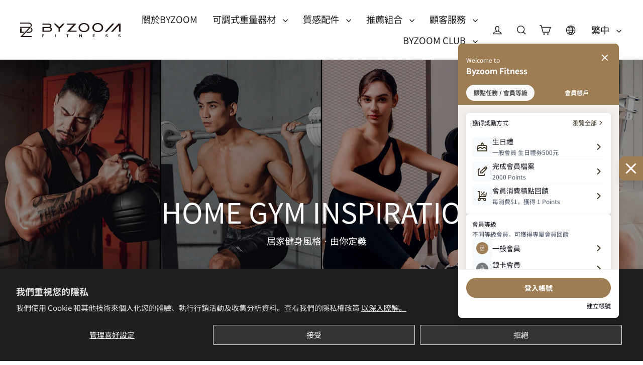

--- FILE ---
content_type: text/html; charset=utf-8
request_url: https://byzoomfitness.com/pages/recommended-all-home-gym-inspiration-ep7
body_size: 41151
content:
<!doctype html>
<html class="no-js" lang="zh-TW" dir="ltr">
<head>
  <meta charset="utf-8">
  <meta http-equiv="X-UA-Compatible" content="IE=edge">
  <meta name="viewport" content="width=device-width,initial-scale=1">
  <meta name="theme-color" content="#1d1d1e">
  <link rel="canonical" href="https://byzoomfitness.com/pages/recommended-all-home-gym-inspiration-ep7">
  <link rel="preconnect" href="https://cdn.shopify.com" crossorigin>
  <link rel="preconnect" href="https://fonts.shopifycdn.com" crossorigin>
  <link rel="dns-prefetch" href="https://productreviews.shopifycdn.com">
  <link rel="dns-prefetch" href="https://ajax.googleapis.com">
  <link rel="dns-prefetch" href="https://maps.googleapis.com">
  <link rel="dns-prefetch" href="https://maps.gstatic.com"><link rel="shortcut icon" href="//byzoomfitness.com/cdn/shop/files/web-icon_32x32.png?v=1699600516" type="image/png" /><title>HOME GYM INSPIRATION推薦-ep7
&ndash; ByzoomFitnessGlobal 
</title>
<meta property="og:site_name" content="ByzoomFitnessGlobal ">
  <meta property="og:url" content="https://byzoomfitness.com/pages/recommended-all-home-gym-inspiration-ep7">
  <meta property="og:title" content="HOME GYM INSPIRATION推薦-ep7">
  <meta property="og:type" content="website">
  <meta property="og:description" content="可調式啞鈴推薦首選品牌「BYZOOM FITNESS」，期許成為您居家健身訓練的提案者。提供可調式啞鈴、可調式槓鈴、可調式壺鈴等重訓器材，以及瑜伽、跳繩、按摩滾筒等健身配件，為每個人設計出兼具功能、品質與時尚造型的產品，也為您打造初專屬的風格美學Home Gym。">
  
  <meta name="twitter:site" content="@">
  <meta name="twitter:card" content="summary_large_image">
  <meta name="twitter:title" content="HOME GYM INSPIRATION推薦-ep7">
  <meta name="twitter:description" content="可調式啞鈴推薦首選品牌「BYZOOM FITNESS」，期許成為您居家健身訓練的提案者。提供可調式啞鈴、可調式槓鈴、可調式壺鈴等重訓器材，以及瑜伽、跳繩、按摩滾筒等健身配件，為每個人設計出兼具功能、品質與時尚造型的產品，也為您打造初專屬的風格美學Home Gym。">
<script>window.performance && window.performance.mark && window.performance.mark('shopify.content_for_header.start');</script><meta name="google-site-verification" content="NcRwg3XwAIccI8phW1uLJPI0wl0TzY_jo6OFPBM3gzs">
<meta name="facebook-domain-verification" content="fep183exbn8hik8l970okpgw4ijq6y">
<meta id="shopify-digital-wallet" name="shopify-digital-wallet" content="/73783968032/digital_wallets/dialog">
<link rel="alternate" hreflang="x-default" href="https://byzoomfitness.com/pages/recommended-all-home-gym-inspiration-ep7">
<link rel="alternate" hreflang="zh-Hant" href="https://byzoomfitness.com/pages/recommended-all-home-gym-inspiration-ep7">
<link rel="alternate" hreflang="en" href="https://byzoomfitness.com/en/pages/recommended-all-home-gym-inspiration-ep7">
<link rel="alternate" hreflang="en-JP" href="https://byzoomfitness.com/en-jp/pages/recommended-all-home-gym-inspiration-ep7">
<link rel="alternate" hreflang="en-SG" href="https://byzoomfitness.com/en-sg/pages/recommended-all-home-gym-inspiration-ep7">
<link rel="alternate" hreflang="en-GB" href="https://byzoomfitness.com/en-gb/pages/recommended-all-home-gym-inspiration-ep7">
<link rel="alternate" hreflang="en-KR" href="https://byzoomfitness.com/en-kr/pages/recommended-all-home-gym-inspiration-ep7">
<link rel="alternate" hreflang="en-TH" href="https://byzoomfitness.com/en-th/pages/recommended-all-home-gym-inspiration-ep7">
<link rel="alternate" hreflang="en-MY" href="https://byzoomfitness.com/en-my/pages/recommended-all-home-gym-inspiration-ep7">
<link rel="alternate" hreflang="en-US" href="https://byzoomfitness.com/en-us/pages/recommended-all-home-gym-inspiration-ep7">
<link rel="alternate" hreflang="zh-Hant-TW" href="https://byzoomfitness.com/pages/recommended-all-home-gym-inspiration-ep7">
<script async="async" src="/checkouts/internal/preloads.js?locale=zh-TW"></script>
<script id="shopify-features" type="application/json">{"accessToken":"8f7c94e0c5ca05d3db29b0cdffb37119","betas":["rich-media-storefront-analytics"],"domain":"byzoomfitness.com","predictiveSearch":false,"shopId":73783968032,"locale":"zh-tw"}</script>
<script>var Shopify = Shopify || {};
Shopify.shop = "byzoomfitnessglobal.myshopify.com";
Shopify.locale = "zh-TW";
Shopify.currency = {"active":"TWD","rate":"1.0"};
Shopify.country = "TW";
Shopify.theme = {"name":"1031_七龍珠形象更新(正式)","id":183332503840,"schema_name":"Streamline","schema_version":"6.3.2","theme_store_id":null,"role":"main"};
Shopify.theme.handle = "null";
Shopify.theme.style = {"id":null,"handle":null};
Shopify.cdnHost = "byzoomfitness.com/cdn";
Shopify.routes = Shopify.routes || {};
Shopify.routes.root = "/";</script>
<script type="module">!function(o){(o.Shopify=o.Shopify||{}).modules=!0}(window);</script>
<script>!function(o){function n(){var o=[];function n(){o.push(Array.prototype.slice.apply(arguments))}return n.q=o,n}var t=o.Shopify=o.Shopify||{};t.loadFeatures=n(),t.autoloadFeatures=n()}(window);</script>
<script id="shop-js-analytics" type="application/json">{"pageType":"page"}</script>
<script defer="defer" async type="module" src="//byzoomfitness.com/cdn/shopifycloud/shop-js/modules/v2/client.init-shop-cart-sync_CaiaFhqz.zh-TW.esm.js"></script>
<script defer="defer" async type="module" src="//byzoomfitness.com/cdn/shopifycloud/shop-js/modules/v2/chunk.common_D2dUwcVR.esm.js"></script>
<script defer="defer" async type="module" src="//byzoomfitness.com/cdn/shopifycloud/shop-js/modules/v2/chunk.modal_CdafGFEy.esm.js"></script>
<script type="module">
  await import("//byzoomfitness.com/cdn/shopifycloud/shop-js/modules/v2/client.init-shop-cart-sync_CaiaFhqz.zh-TW.esm.js");
await import("//byzoomfitness.com/cdn/shopifycloud/shop-js/modules/v2/chunk.common_D2dUwcVR.esm.js");
await import("//byzoomfitness.com/cdn/shopifycloud/shop-js/modules/v2/chunk.modal_CdafGFEy.esm.js");

  window.Shopify.SignInWithShop?.initShopCartSync?.({"fedCMEnabled":true,"windoidEnabled":true});

</script>
<script>(function() {
  var isLoaded = false;
  function asyncLoad() {
    if (isLoaded) return;
    isLoaded = true;
    var urls = ["\/\/cdn.shopify.com\/proxy\/ed09c9c0ddff8a00899305c9593e69c26f7502d0397d11b2cb409dcf56be57b9\/app.akocommerce.com\/store\/script.js?shop=byzoomfitnessglobal.myshopify.com\u0026sp-cache-control=cHVibGljLCBtYXgtYWdlPTkwMA","\/\/cdn.shopify.com\/proxy\/1fda9c9f3982c3f3d7dc34f237b5aeef62005fdba6683ff606ee37e6ca47366b\/tags.akohub.com\/widget.js?id=1a995472eb69822f258ce6c892799ba713fb4ed71fb528084308c37041d7e1b4\u0026ts=1757483155430\u0026shop=byzoomfitnessglobal.myshopify.com\u0026sp-cache-control=cHVibGljLCBtYXgtYWdlPTkwMA"];
    for (var i = 0; i < urls.length; i++) {
      var s = document.createElement('script');
      s.type = 'text/javascript';
      s.async = true;
      s.src = urls[i];
      var x = document.getElementsByTagName('script')[0];
      x.parentNode.insertBefore(s, x);
    }
  };
  if(window.attachEvent) {
    window.attachEvent('onload', asyncLoad);
  } else {
    window.addEventListener('load', asyncLoad, false);
  }
})();</script>
<script id="__st">var __st={"a":73783968032,"offset":28800,"reqid":"73071171-4bc8-418f-9032-5638d7bb3a6a-1769515914","pageurl":"byzoomfitness.com\/pages\/recommended-all-home-gym-inspiration-ep7","s":"pages-134822854944","u":"662d72bec096","p":"page","rtyp":"page","rid":134822854944};</script>
<script>window.ShopifyPaypalV4VisibilityTracking = true;</script>
<script id="captcha-bootstrap">!function(){'use strict';const t='contact',e='account',n='new_comment',o=[[t,t],['blogs',n],['comments',n],[t,'customer']],c=[[e,'customer_login'],[e,'guest_login'],[e,'recover_customer_password'],[e,'create_customer']],r=t=>t.map((([t,e])=>`form[action*='/${t}']:not([data-nocaptcha='true']) input[name='form_type'][value='${e}']`)).join(','),a=t=>()=>t?[...document.querySelectorAll(t)].map((t=>t.form)):[];function s(){const t=[...o],e=r(t);return a(e)}const i='password',u='form_key',d=['recaptcha-v3-token','g-recaptcha-response','h-captcha-response',i],f=()=>{try{return window.sessionStorage}catch{return}},m='__shopify_v',_=t=>t.elements[u];function p(t,e,n=!1){try{const o=window.sessionStorage,c=JSON.parse(o.getItem(e)),{data:r}=function(t){const{data:e,action:n}=t;return t[m]||n?{data:e,action:n}:{data:t,action:n}}(c);for(const[e,n]of Object.entries(r))t.elements[e]&&(t.elements[e].value=n);n&&o.removeItem(e)}catch(o){console.error('form repopulation failed',{error:o})}}const l='form_type',E='cptcha';function T(t){t.dataset[E]=!0}const w=window,h=w.document,L='Shopify',v='ce_forms',y='captcha';let A=!1;((t,e)=>{const n=(g='f06e6c50-85a8-45c8-87d0-21a2b65856fe',I='https://cdn.shopify.com/shopifycloud/storefront-forms-hcaptcha/ce_storefront_forms_captcha_hcaptcha.v1.5.2.iife.js',D={infoText:'已受到 hCaptcha 保護',privacyText:'隱私',termsText:'條款'},(t,e,n)=>{const o=w[L][v],c=o.bindForm;if(c)return c(t,g,e,D).then(n);var r;o.q.push([[t,g,e,D],n]),r=I,A||(h.body.append(Object.assign(h.createElement('script'),{id:'captcha-provider',async:!0,src:r})),A=!0)});var g,I,D;w[L]=w[L]||{},w[L][v]=w[L][v]||{},w[L][v].q=[],w[L][y]=w[L][y]||{},w[L][y].protect=function(t,e){n(t,void 0,e),T(t)},Object.freeze(w[L][y]),function(t,e,n,w,h,L){const[v,y,A,g]=function(t,e,n){const i=e?o:[],u=t?c:[],d=[...i,...u],f=r(d),m=r(i),_=r(d.filter((([t,e])=>n.includes(e))));return[a(f),a(m),a(_),s()]}(w,h,L),I=t=>{const e=t.target;return e instanceof HTMLFormElement?e:e&&e.form},D=t=>v().includes(t);t.addEventListener('submit',(t=>{const e=I(t);if(!e)return;const n=D(e)&&!e.dataset.hcaptchaBound&&!e.dataset.recaptchaBound,o=_(e),c=g().includes(e)&&(!o||!o.value);(n||c)&&t.preventDefault(),c&&!n&&(function(t){try{if(!f())return;!function(t){const e=f();if(!e)return;const n=_(t);if(!n)return;const o=n.value;o&&e.removeItem(o)}(t);const e=Array.from(Array(32),(()=>Math.random().toString(36)[2])).join('');!function(t,e){_(t)||t.append(Object.assign(document.createElement('input'),{type:'hidden',name:u})),t.elements[u].value=e}(t,e),function(t,e){const n=f();if(!n)return;const o=[...t.querySelectorAll(`input[type='${i}']`)].map((({name:t})=>t)),c=[...d,...o],r={};for(const[a,s]of new FormData(t).entries())c.includes(a)||(r[a]=s);n.setItem(e,JSON.stringify({[m]:1,action:t.action,data:r}))}(t,e)}catch(e){console.error('failed to persist form',e)}}(e),e.submit())}));const S=(t,e)=>{t&&!t.dataset[E]&&(n(t,e.some((e=>e===t))),T(t))};for(const o of['focusin','change'])t.addEventListener(o,(t=>{const e=I(t);D(e)&&S(e,y())}));const B=e.get('form_key'),M=e.get(l),P=B&&M;t.addEventListener('DOMContentLoaded',(()=>{const t=y();if(P)for(const e of t)e.elements[l].value===M&&p(e,B);[...new Set([...A(),...v().filter((t=>'true'===t.dataset.shopifyCaptcha))])].forEach((e=>S(e,t)))}))}(h,new URLSearchParams(w.location.search),n,t,e,['guest_login'])})(!1,!0)}();</script>
<script integrity="sha256-4kQ18oKyAcykRKYeNunJcIwy7WH5gtpwJnB7kiuLZ1E=" data-source-attribution="shopify.loadfeatures" defer="defer" src="//byzoomfitness.com/cdn/shopifycloud/storefront/assets/storefront/load_feature-a0a9edcb.js" crossorigin="anonymous"></script>
<script data-source-attribution="shopify.dynamic_checkout.dynamic.init">var Shopify=Shopify||{};Shopify.PaymentButton=Shopify.PaymentButton||{isStorefrontPortableWallets:!0,init:function(){window.Shopify.PaymentButton.init=function(){};var t=document.createElement("script");t.src="https://byzoomfitness.com/cdn/shopifycloud/portable-wallets/latest/portable-wallets.zh-tw.js",t.type="module",document.head.appendChild(t)}};
</script>
<script data-source-attribution="shopify.dynamic_checkout.buyer_consent">
  function portableWalletsHideBuyerConsent(e){var t=document.getElementById("shopify-buyer-consent"),n=document.getElementById("shopify-subscription-policy-button");t&&n&&(t.classList.add("hidden"),t.setAttribute("aria-hidden","true"),n.removeEventListener("click",e))}function portableWalletsShowBuyerConsent(e){var t=document.getElementById("shopify-buyer-consent"),n=document.getElementById("shopify-subscription-policy-button");t&&n&&(t.classList.remove("hidden"),t.removeAttribute("aria-hidden"),n.addEventListener("click",e))}window.Shopify?.PaymentButton&&(window.Shopify.PaymentButton.hideBuyerConsent=portableWalletsHideBuyerConsent,window.Shopify.PaymentButton.showBuyerConsent=portableWalletsShowBuyerConsent);
</script>
<script data-source-attribution="shopify.dynamic_checkout.cart.bootstrap">document.addEventListener("DOMContentLoaded",(function(){function t(){return document.querySelector("shopify-accelerated-checkout-cart, shopify-accelerated-checkout")}if(t())Shopify.PaymentButton.init();else{new MutationObserver((function(e,n){t()&&(Shopify.PaymentButton.init(),n.disconnect())})).observe(document.body,{childList:!0,subtree:!0})}}));
</script>
<script id='scb4127' type='text/javascript' async='' src='https://byzoomfitness.com/cdn/shopifycloud/privacy-banner/storefront-banner.js'></script>
<script>window.performance && window.performance.mark && window.performance.mark('shopify.content_for_header.end');</script>

  <script>
    var theme = {
      stylesheet: "//byzoomfitness.com/cdn/shop/t/72/assets/theme.css?v=46441562335240647081760500642",
      template: "page.recommend-home-gym-ep7",
      routes: {
        home: "/",
        cart: "/cart.js",
        cartPage: "/cart",
        cartAdd: "/cart/add.js",
        cartChange: "/cart/change.js",
        predictiveSearch: "/search/suggest"
      },
      strings: {
        addToCart: "添加到購物車",
        soldOut: "售罄",
        unavailable: "不可用",
        regularPrice: "正常價格",
        salePrice: "銷售價格",
        inStockLabel: "庫存，準備出貨",
        oneStockLabel: "庫存不足 - 還剩[count]件商品",
        otherStockLabel: "庫存不足 - 剩餘[count]件商品",
        willNotShipUntil: "準備發貨[date]",
        willBeInStockAfter: "恢復庫存[date]",
        waitingForStock: "庫存在路上",
        cartItems: "[count]項",
        cartConfirmDelete: "您確定要刪除此項目嗎？",
        cartTermsConfirmation: "您必須同意銷售條款和條件才能結帳",
        maxQuantity: "您的購物車中只能有[quantity]個[title] 。"
      },
      settings: {
        cartType: "page",
        isCustomerTemplate: false,
        moneyFormat: "TWD$ {{amount_no_decimals}}",
        quickView: false,
        hoverProductGrid: true,
        themeName: 'Streamline',
        themeVersion: "6.3.2",
        predictiveSearchType: "product",
      }
    };

    document.documentElement.className = document.documentElement.className.replace('no-js', 'js');
  </script><style data-shopify>:root {
    --typeHeaderPrimary: "Noto Sans Japanese";
    --typeHeaderFallback: sans-serif;
    --typeHeaderSize: 60px;
    --typeHeaderStyle: normal;
    --typeHeaderWeight: 400;
    --typeHeaderLineHeight: 1.2;
    --typeHeaderSpacing: 0.0em;

    --typeBasePrimary:"Noto Sans Japanese";
    --typeBaseFallback:sans-serif;
    --typeBaseSize: 15px;
    --typeBaseWeight: 400;
    --typeBaseStyle: normal;
    --typeBaseSpacing: 0.0em;
    --typeBaseLineHeight: 1.5;

    
      --buttonRadius: 35px;
    

    --iconWeight: 4px;
    --iconLinecaps: miter;
  }

  
    .site-nav__thumb-cart {
      border-left: 1px solid rgba(255,255,255,0.3);
    }
  

  .hero {
    background-image: linear-gradient(100deg, #dde5df 40%, #ffffff 63%, #dde5df 79%);
  }

  .placeholder-content,
  .image-wrap,
  .skrim__link,
  .pswp__img--placeholder {
    background-image: linear-gradient(100deg, rgba(0,0,0,0) 40%, rgba(0, 0, 0, 0.0) 63%, rgba(0,0,0,0) 79%);
  }</style><style>
  @font-face {
  font-family: "Noto Sans Japanese";
  font-weight: 400;
  font-style: normal;
  font-display: swap;
  src: url("//byzoomfitness.com/cdn/fonts/noto_sans_japanese/notosansjapanese_n4.74a6927b879b930fdec4ab8bb6917103ae8bbca9.woff2") format("woff2"),
       url("//byzoomfitness.com/cdn/fonts/noto_sans_japanese/notosansjapanese_n4.15630f5c60bcf9ed7de2df9484ab75ddd007c8e2.woff") format("woff");
}

  @font-face {
  font-family: "Noto Sans Japanese";
  font-weight: 400;
  font-style: normal;
  font-display: swap;
  src: url("//byzoomfitness.com/cdn/fonts/noto_sans_japanese/notosansjapanese_n4.74a6927b879b930fdec4ab8bb6917103ae8bbca9.woff2") format("woff2"),
       url("//byzoomfitness.com/cdn/fonts/noto_sans_japanese/notosansjapanese_n4.15630f5c60bcf9ed7de2df9484ab75ddd007c8e2.woff") format("woff");
}


  @font-face {
  font-family: "Noto Sans Japanese";
  font-weight: 700;
  font-style: normal;
  font-display: swap;
  src: url("//byzoomfitness.com/cdn/fonts/noto_sans_japanese/notosansjapanese_n7.1abda075dc6bf08053b865d23e5712ef6cfa899b.woff2") format("woff2"),
       url("//byzoomfitness.com/cdn/fonts/noto_sans_japanese/notosansjapanese_n7.aa2be2df2112f4742b97ac4fa9dca5bb760e3ab4.woff") format("woff");
}

  
  

  body,
  input,
  textarea,
  button,
  select {
    -webkit-font-smoothing: antialiased;
    -webkit-text-size-adjust: 100%;
    text-rendering: optimizeSpeed;
    font-family: var(--typeBasePrimary), var(--typeBaseFallback);
    font-size: calc(var(--typeBaseSize) * 0.85);
    font-weight: var(--typeBaseWeight);
    font-style: var(--typeBaseStyle);
    letter-spacing: var(--typeBaseSpacing);
    line-height: var(--typeBaseLineHeight);
  }

  @media only screen and (min-width: 769px) {
    body,
    input,
    textarea,
    button,
    select {
      font-size: var(--typeBaseSize);
    }
  }

  .page-container,
  .overscroll-loader {
    display: none;
  }

  h1, .h1,
  h3, .h3,
  h4, .h4,
  h5, .h5,
  h6, .h6,
  .section-header__title,
  .spr-header-title.spr-header-title {
    font-family: var(--typeHeaderPrimary), var(--typeHeaderFallback);
    font-weight: var(--typeHeaderWeight);
    font-style: normal;
    letter-spacing: var(--typeHeaderSpacing);
    line-height: var(--typeHeaderLineHeight);
    word-break: break-word;

    
      text-transform: uppercase;
    
  }

  h2, .h2 {
    font-family: var(--typeBasePrimary), var(--typeBaseFallback);
    font-weight: var(--typeBaseWeight);
    letter-spacing: var(--typeBaseSpacing);
    line-height: var(--typeBaseLineHeight);
  }

  
  @keyframes pulse-fade {
    0% {
      opacity: 0;
    }
    50% {
      opacity: 1;
    }
    100% {
      opacity: 0;
    }
  }

  .splash-screen {
    box-sizing: border-box;
    display: flex;
    position: fixed;
    left: 0;
    top: 0;
    right: 0;
    bottom: 0;
    align-items: center;
    justify-content: center;
    z-index: 10001;
    background-color: #ffffff;
  }

  .splash-screen__loader {
    max-width: 80px;
  }

  @media only screen and (min-width: 769px) {
    .splash-screen__loader {
      max-width: 400px;
    }
  }

  .splash-screen img {
    display: block;
    max-width: 100%;
    border: 0 none;
    height: auto;
    animation: pulse-fade 0.4s infinite linear;
  }

  .loader-text {
    letter-spacing: 0.2em;
    font-size: 1.5em;
    text-transform: uppercase;
    animation: pulse-fade 0.4s infinite linear;
  }

  .loader-logo {
    display: none;
    position: fixed;
    left: 0;
    top: 0;
    right: 0;
    bottom: 0;
    align-items: center;
    justify-content: center;
    background-color: #ffffff;
    z-index: 6000;
  }

  .loader-logo__img {
    display: block;
  }

  .transition-body {
    opacity: 0;
  }

  .btn--loading span:after {
    content: "加載中";
  }
</style>
<link href="//byzoomfitness.com/cdn/shop/t/72/assets/theme.css?v=46441562335240647081760500642" rel="stylesheet" type="text/css" media="all" />
<script src="//byzoomfitness.com/cdn/shop/t/72/assets/vendor-v6.js" defer="defer"></script>
  <script src="//byzoomfitness.com/cdn/shop/t/72/assets/theme.js?v=179965790919154746731760500518" defer="defer"></script>

  <script src="//ajax.googleapis.com/ajax/libs/jquery/2.2.3/jquery.min.js" defer="defer"></script>
  
  <link href="//byzoomfitness.com/cdn/shop/t/72/assets/zeusglobal.css?v=31291127510342665351760500520" rel="stylesheet" type="text/css" media="all" />
  <script src="//byzoomfitness.com/cdn/shop/t/72/assets/zeusglobal.js?v=136197623674273995781760500520" defer="defer"></script>

  <link href="//byzoomfitness.com/cdn/shop/t/72/assets/byzoomfitnessglobal.scss.css?v=69661804527569303381760500642" rel="stylesheet" type="text/css" media="all" />
  <script src="//byzoomfitness.com/cdn/shop/t/72/assets/byzoomfitnessglobal.js?v=105510783208885196611760500642" defer="defer"></script>

<!-- Adotone Tag Manager -->
<script type="text/javascript">
  (function () {
    var VARemoteLoadOptions = {
      whiteLabel: { id: 8, siteId: 2691, domain: 't.adotone.com' },
       locale: "en-US", mkt: true
    };
    (function (c, o, n, v, e, r, l, y) {
      c['VARemoteLoadOptions'] = e; r = o.createElement(n), l = o.getElementsByTagName(n)[0];
      r.async = 1; r.src = v; l.parentNode.insertBefore(r, l);
    })(window, document, 'script', 'https://cdn.adotone.com/javascripts/va.js', VARemoteLoadOptions);
  })();
</script>
<!-- End Adotone Tag Manager -->
  
<!-- Google Tag Manager -->
<script>
(function(w,d,s,l,i){w[l]=w[l]||[];w[l].push({'gtm.start':new Date().getTime(),event:'gtm.js'});
var f=d.getElementsByTagName(s)[0],j=d.createElement(s),dl=l!='dataLayer'?'&l='+l:'';
j.async=true;j.src='https://www.googletagmanager.com/gtm.js?id='+i+dl;f.parentNode.insertBefore(j,f);
})(window,document,'script','dataLayer','GTM-PGQ59P8');
</script>
<!-- End Google Tag Manager -->

<!-- Meta Pixel Code -->
<script>
  !function(f,b,e,v,n,t,s)
  {
    if(f.fbq)return;n=f.fbq=function()
    {
      n.callMethod?n.callMethod.apply(n,arguments):n.queue.push(arguments)
    };
    if(!f._fbq)f._fbq=n;n.push=n;n.loaded=!0;n.version='2.0';
    n.queue=[];t=b.createElement(e);t.async=!0;
    t.src=v;s=b.getElementsByTagName(e)[0];
    s.parentNode.insertBefore(t,s)
  }(window, document,'script','https://connect.facebook.net/en_US/fbevents.js');
  fbq('init', '513273569880044');
  fbq('track', 'PageView');
</script>
<noscript>
  <img height="1" width="1" style="display:none" src="https://www.facebook.com/tr?id=513273569880044&ev=PageView&noscript=1"/>
</noscript>
<!-- End Meta Pixel Code -->
<!-- BEGIN app block: shopify://apps/ako-cvs/blocks/cvs_widget/db3cf894-1968-40c5-bb48-952d15f1fd8d --><script>
  window.__CVS_STATE__ = window.__CVS_STATE__ || {"features":["cvs","invoice","ordersList"],"shop":"byzoomfitnessglobal.myshopify.com","carrier_service":{"v2":true,"cvs_store_types":null},"hct":{"soap":{"weight_unit":null,"default_package_size":null,"default_temperature":null}},"onboarding":{"objective":"invoice"},"invoice":{"vendor":null,"ecpay":{"MerchantID":"","LogisticsType":"CVS","enable_barcode":null,"enable_love_code":null,"love_codes":null}},"shopcom":null,"ui":{"description":{"margin_bottom":11,"text":"請選擇運送方式再按下結帳按鈕。全台超取運費 70 元，宅配運費 100 元，其他國家運費請於填寫地址後至次頁查看。","text_color":"#666666"},"excluded_cvs_item_ids":[],"invoice_section":{"accept_text":"購買人同意本司代為處理電子發票及銷貨退回、折讓證明單，以加速退貨退款申請。"},"general":{"has_border":false,"margin_bottom":0,"title_color":"#444","default_cvs":false,"margin_left":0,"alignment":"right","is_sm":false,"width":400,"subtitle_color":"#666","border_color":"#DEDEDE","is_border_rounded":false,"cvs_title":"運送方式","only_cvs":false,"margin_right":0,"is3_d":true,"margin_top":0,"cvs_warning":"請點選上方圖示選取取貨門市"},"main_button":{"cvs_text":"台灣超商 / CVS<br />2 - 3 天 (Taiwan Only)","margin_bottom":14,"hover_bg_color":"#FFFFFF","unselected_bg_color":"#FFFFFF","unselected_text_color":"#292929","express_text":"快遞到府 / Express<br />1 - 3 天","hover_text_color":"#292929","selected_text_color":"#FFFFFF","selected_bg_color":"#5981C1"},"has_invoice_section":true,"weight_limit":5,"note":{"color":"#444444","text":"＊超商取件需本人持證件領取，請務必確認下一步驟之*收件人及電話正確填寫且可至門市完成取件。"},"cvs_companies":{"margin_bottom":14,"available_cvs_companies":["seven","fami","hilife"]},"has_cvs_section":false,"result":{"title_text":"取貨地點","shop_color":"#333333","margin_bottom":14,"title_color":"#9E9E9E"}},"logistics":{"location_types":null,"default_package_size":null,"express":{"vendor":"ecpay-tcat","hct_enabled":false,"tcat_enabled":null,"ecpay":{"post_default_temp_level":0,"post_enabled":true,"tcat_enabled":true,"tcat_default_temp_level":0,"tcat_default_pkg_size":60}}},"api_host":"app.akocommerce.com","cvs":{"shipping_entry_version":null,"ecpay_api_url":"https://logistics.ecpay.com.tw","ecpay":{"MerchantID":"","LogisticsType":"CVS","IsC2C":true},"vendor":"myship"},"ecpay-tcat":{"enabled":false},"use_preact":true,"flags":{"only_show_v2":false,"redesign":true,"invoice_v2":true}}
</script>
<!-- END app block --><!-- BEGIN app block: shopify://apps/ako-marketing/blocks/app/6be42e89-1d91-4a6a-bf9b-0d947ea5bfb8 --><!-- BEGIN app snippet: setup -->

<script>
  window.Akohub = Object.assign({}, window.Akohub, {"shop":{"moneyFormat":"TWD$ {{amount_no_decimals}}","isMultiPassEnabled":false,"enabledPlatforms":["line","google","facebook"],"features":["Discount","JudgeMe","TieredDiscount","KlaviyoEvent","AnalyzeCartSubtotalSelector","AIMarketing","LoyaltyVIP","Retargeting","Google","StoreCredit","SocialLogin","CheckoutReward","AnalyzeDrawerSubtotalSelector","POS","Referral","Instagram","Loyalty"],"cdnHostName":"https://tags.akohub.com","hostName":"https://app.akohub.com","appProxyPath":"/apps/akohub/","currency":"TWD","timezone":"Asia/Taipei"},"pointsSetting":{"pointName":{"singular":"Point","plural":"Points"},"discountLimit":{"percentage":"30","type":"percentage"},"title":"Byzoom club 會員計畫","pointBackRate":{"spent":1,"points":1},"pointRedeemRate":{"points":"10","cashBack":1},"enabled":true,"redemptionTitle":"redeem points:","redeemThreshold":1000,"decimalPlaces":0},"walletSetting":{"enabled":false,"redemptionTitle":"redeem points:","redeemThreshold":0,"decimalPlaces":0},"vipSetting":{"enabled":true,"vips":[{"perks":["訪客註冊成為會員後，會先被加入新客所屬的「一般會員」等級。"],"rewards":[],"checkoutReward":null,"id":"6s2ZZoHFgKuMLjONkd7LB","entries":{"order":0,"amount":0,"point":0},"icon":{"transformedSrc":"https://cdn.shopify.com/s/files/1/0737/8396/8032/files/icon-r_400x.png?v=1725003379","alt":"會員icon-r.png","height":60,"cropWidth":100,"id":"gid://shopify/ImageSource/39047401505056","unit":"%","cropHeight":100,"cropY":0,"originalSrc":"https://cdn.shopify.com/s/files/1/0737/8396/8032/files/icon-r.png?v=1725003379","width":60,"cropX":0},"isStarter":true,"tag":"ako-normal","tierLevel":10008,"name":"一般會員"},{"perks":[],"keepEntries":{"amount":6000},"rewards":[{"pointsExpiry":6,"rewardValue":5000,"rewardType":"points","title":"升級為銀卡會員  送5,000點升等禮","enabled":true,"id":"nVPoIo0782G9ROS8OGFRU","icon":{"alt":"point icon","url":"https://akohub-images.s3.amazonaws.com/point.svg"}},{"pointsExpiry":6,"rewardValue":{"title":"免運券","minimumRequirement":{},"usageLimit":1,"discountType":"freeShipping"},"rewardType":"discountCode","title":"免運券","enabled":true,"id":"UKhHuGR0NXVVLR3ZRHqpu","icon":{"alt":"free shipping discount","url":"https://akohub-images.s3.amazonaws.com/free-shipping-discount.svg"}}],"checkoutReward":{"value":0.05,"title":"銀卡會員 購物優惠95折","type":"amountOffOrder","discountType":"percentage"},"id":"JL4C62gBKeQHJLBypf4g0","entries":{"amount":6000},"icon":{"transformedSrc":"https://cdn.shopify.com/s/files/1/0737/8396/8032/files/icon-s_6229def5-959a-43b8-82ff-a80c474af153_400x.png?v=1725003412","alt":"會員icon-s.png","height":60,"cropWidth":100,"id":"gid://shopify/ImageSource/39047405142304","unit":"%","cropHeight":100,"cropY":0,"originalSrc":"https://cdn.shopify.com/s/files/1/0737/8396/8032/files/icon-s_6229def5-959a-43b8-82ff-a80c474af153.png?v=1725003412","width":60,"cropX":0},"tag":"ako-silver","tierLevel":20015,"name":"銀卡會員"},{"perks":[],"keepEntries":{"amount":0},"rewards":[{"pointsExpiry":6,"rewardValue":10000,"rewardType":"points","title":"升級為金卡會員 送10,000點升等禮","enabled":true,"id":"ILYM0iLxgVng9h5mhmylq","icon":{"alt":"point icon","url":"https://akohub-images.s3.amazonaws.com/point.svg"}},{"pointsExpiry":6,"rewardValue":{"title":"免運券","minimumRequirement":{},"usageLimit":1,"discountType":"freeShipping"},"rewardType":"discountCode","title":"免運券","enabled":true,"id":"SAqcHMW23mJmxoCAda583","icon":{"alt":"free shipping discount","url":"https://akohub-images.s3.amazonaws.com/free-shipping-discount.svg"}},{"pointsExpiry":6,"rewardValue":{"title":"免運券","minimumRequirement":{},"usageLimit":1,"discountType":"freeShipping"},"rewardType":"discountCode","title":"免運券","enabled":true,"id":"vWCUyOYFVOw4NGGJvvfPD","icon":{"alt":"free shipping discount","url":"https://akohub-images.s3.amazonaws.com/free-shipping-discount.svg"}}],"checkoutReward":{"value":0.1,"title":"金卡會員 購物優惠9折","type":"amountOffOrder","discountType":"percentage"},"id":"emLH5q8yR01VAmKF04GcD","entries":{"amount":15000},"icon":{"transformedSrc":"https://cdn.shopify.com/s/files/1/0737/8396/8032/files/icon-g_37c3ba5e-188e-4dc9-8990-d4ddd956ca07_400x.png?v=1725003449","alt":"會員icon-g.png","height":60,"cropWidth":100,"id":"gid://shopify/ImageSource/39047409271072","unit":"%","cropHeight":100,"cropY":0,"originalSrc":"https://cdn.shopify.com/s/files/1/0737/8396/8032/files/icon-g_37c3ba5e-188e-4dc9-8990-d4ddd956ca07.png?v=1725003449","width":60,"cropX":0},"tag":"ako-gold","tierLevel":30019,"name":"金卡會員"},{"perks":[],"id":"kgHQhL472g2tI9fBpzK0h","icon":{"alt":"platium medal","url":"https://akohub-images.s3.amazonaws.com/platinum-medal.svg"},"tierLevel":40001,"rewards":[],"name":"Platinum"}],"expire":12,"entries":["amount"],"isRenewalEnabled":true},"referralSetting":{"referredCustomerCreateBefore":30,"shopName":"ByzoomFitnessGlobal ","referralMessage":"Join me at {{shopName}}! Sign up and use my referral code {{referralCode}} to get {{rewardCollection}}! {{redirectLink}}","socialShare":{"line":true,"twitter":true,"faceBook":true,"email":false},"enabled":false,"revokedRewardMethod":"full","referralLink":"https://byzoomfitness.com","issueDelay":{"afterDays":14,"type":"afterOrderFulfilled"}},"storeCreditSetting":{"enabled":false,"decimalPlaces":2},"ui":{"isRewardEnabled":true,"showPointDiscount":false,"widgetAppearance":{"triggerButton":{"type":"icon","position":"bottomRight","text":"Rewards","textColor":"#a37740","icon":"https://akohub-images.s3.amazonaws.com/icon-gift.svg","textRotation":"default","offset":{"x":0,"y":0,"bottom":0,"top":0},"backgroundColor":"#ffffff"}},"gender":{"woman":true,"man":true,"transgender":true,"nonBinary":true,"other":true},"popupSettings":{"openOnCustomerVisit":true,"openOnCustomerLogin":true,"openOnThankyouPage":true},"selectors":{"subtotal":"[data-subtotal]"},"customStyleSheet":"","showSocialLoginAtAccountPage":false,"applyAnywhere":true,"applyAllPages":false,"isBirthdayNotEditable":true,"showWidget":false,"cachedVersion":"1764552907801","socialLoginWidget":{},"pointRedemption":{"selectors":{"drawer":{"cartTotalPrice":null,"container":null},"cart":{"cartTotalPrice":"form[action*='/cart'] .cart__footer-page span[data-subtotal]","container":".sean_points"}}}}})
  window.Akohub.translation = {"welcomeTo":"Welcome to ","shopName":"Byzoom Fitness","noRewardYet":"尚無賺點任務","logIn":"登入帳號","learnMore":"點此了解會員專屬回饋","logInWithSocialMedia":"使用社群帳號登入，立即使用會員福利","createAccount":"建立帳號","logInWithFacebook":"使用 Facebook 帳號登入","logInWithInstagram":"使用 Instagram 帳號登入","logInWithGoogle":"使用 Google 帳號登入","logInWithLine":"使用 LINE 帳號登入","logInWithEmail":"使用 Email 登入","signUpWithFacebook":"使用 Facebook 帳號註冊","signUpWithInstagram":"使用 Instagram 帳號註冊","signUpWithLine":"使用 LINE 帳號註冊","email":"Email","continue":"繼續下一步","signUpWithGoogle":"使用 Google 帳號註冊","signUpWithEmail":"使用 Email 註冊","connectFacebook":"綁定 Facebook 帳號","connectInstagram":"綁定 Instagram 帳號","connectGoogle":"綁定 Google 帳號","connectLine":"綁定 LINE 帳號","connected":"帳號已綁定","accountPageOr":"或","emailFormatError":"請按照以下格式輸入 Email：name@example.com","emailHasBeenUsedError":"此 Email 已被註冊","facebookAccountHasBeenUsedError":"此 Facebook 帳號已綁定於其他 Email，請使用其他 Facebook 帳號註冊","googleAccountHasBeenUsedError":"此 Google 帳號已綁定於其他 Email，請使用其他 Google 帳號註冊","instagramAccountHasBeenUsedError":"此 Instagram 帳號已綁定於其他 Email，請使用其他 Instagram 帳號註冊","lineAccountHasBeenUsedError":"此 LINE 帳號已綁定於其他 Email，請使用其他 LINE 帳號註冊","rewards":"賺點任務 \/ 會員等級","jDnqgC":"獲得獎勵方式","tdX+tp":"您有","pSyUe9":[["points"]," ",["point_currency_name"]],"ePK91l":"編輯","4pSxwB":"前往","gukqfD":"瀏覽全部","6eI+oK":"我的優惠券","xvcvmx":["有效期限: ",["discount_end_date"]],"yOGTbg":"永久有效","ZoYG8T":"所有優惠券","28UC\/p":["透過成為 ",["vip_tier"]," 獲得"],"ATtjqQ":["訂購滿",["minimum_purchase_quantity"],"個商品以使用優惠卷"],"rEgztU":["消費金額滿$",["minimum_purchase_amount"],"以使用優惠卷"],"leo0yq":"尚無優惠券","ymp6Vx":["每消費$1獲得 ",["points_earned"]," ",["point_currency_name"]],"HK+yxw":["每消費$",["amount"],"，獲得 ",["points_earned"]," ",["point_currency_name"]," "],"XrqZ83":"在 Reels 上留言並獲得獎勵！","hP1qK4":"前往貼文","TdW6jm":"完成會員檔案","Z2sqiV":["讓我們更了解你一點點，完成會員檔案即可獲得 ",["reward_description"]],"m56URD":["輸入生日和性別可獲得 ",["reward_description"]],"VLGMKv":"男性","OPLQQT":"女性","\/ohTff":"跨性","q8iBTW":"非二元","\/IX\/7x":"其他","tfDRzk":"儲存","iH8pgl":"返回","+D614R":["您已獲得填寫會員檔案的獎勵 ",["reward_description"],"！如需修改，請至下方編輯會員資料"],"fwsZMj":"編輯會員檔案","oDHtIV":"專屬生日禮","fsUPaG":"HAPPY BIRTHDAY!!!! ","ampdkS":["登入後填寫生日，每年生日當天即可獲得 ",["reward_description"]," 。 (請於生日前至少24小時前填寫才會自動發送，設定完成後不可更改。)"],"gqh64K":"領取","qHwLVZ":"資料無法儲存，請重新嘗試","XIHSD1":"日期格式須為 YYYY\/MM\/DD","sEMsRT":"會員等級","KbxiV6":"不同等級會員，可獲得專屬會員回饋","gwLW5i":"尚無優惠卷","D40oqt":["會籍效期 ",["expire_year"]," 年"],"xsrORl":["會籍效期 ",["expire_year"]," 年"],"u1JqZC":"查看我的會員權益","onMS1y":"您的會員等級","AoOpbk":"會員購物折扣","aeK4m8":"會員升級回饋","XO0Qoi":"會員專屬權益","gCI\/kU":["消費 ",["amount_spent"]," ",["currency"]],"5DF\/yW":["消費 ",["amount_spent"]," ",["currency"]," + ",["orders_count"]," 張單"],"LlDLak":["再消費 ",["amount_spent"]," ",["currency"]," 升級至 ",["next_vip_tier"]],"T6LWZX":["再消費 ",["amount_spent"]," ",["currency"]," + ",["orders_count"]," 張單，升級至 ",["next_vip_tier"]],"iWjiEh":["消費 ",["amount_spent"]," ",["currency"]," 以延續 ",["current_vip_tier"]," 會籍"],"HVBbtA":["消費 ",["amount_spent"]," ",["currency"]," + ",["orders_count"]," 張單，以延續 ",["current_vip_tier"]," 會籍"],"account__total-spent":["已消費 ",["amount_spent"]," ",["currency"]],"account__total-spent-and-orders":["已消費 ",["amount_spent"]," ",["currency"]," + ",["orders_count"]," 張單"],"16V3sy":["累積 ",["points_earned"]," ",["point_currency_name"]],"Ui08TR":["累積 ",["points_earned"]," ",["point_currency_name"]," + ",["orders_count"]," 張單"],"6ZS0kV":["再累積 ",["points_earned"]," ",["point_currency_name"]," 升級至 ",["next_vip_tier"]],"5oEhXH":["再累積 ",["points_earned"]," ",["point_currency_name"]," + ",["orders_count"]," 張單，升級至 ",["next_vip_tier"]],"LKTVdm":["累積 ",["points_earned"]," ",["point_currency_name"]," 以延續 ",["current_vip_tier"]," 會籍"],"z1jtjK":["累積 ",["points_earned"]," ",["point_currency_name"]," + ",["orders_count"]," 張單，以延續 ",["current_vip_tier"]," 會籍"],"account__total-points-earned":["已累積 ",["points_earned"]," ",["point_currency_name"]],"account__total-points-earned-and-orders":["已累積 ",["points_earned"]," ",["point_currency_name"]," + ",["orders_count"]," 張單"],"account":"會員帳戶","XJOV1Y":"會員紀錄","M6ASXf":"社群登入綁定","logOut":"登出","iqQ2cf":"解除帳號綁定？","ssiOCp":["您已使用以下社群帳號登入",["shopName"]],"5of4u9":"會員社群帳號","KYizNh":"尚未綁定","4XCBZG":"最少要綁定一個社群帳號","account_expire":["會籍效期 ",["expire_time"]],"+K0AvT":"解除綁定","2kdXX6":"即將到期點數","accountExpirePoint":[["points"]," ",["point_currency_name"],"將於 ",["expire_date"]," 逾期"],"N40H+G":"所有獎勵紀錄","COUcFd":"點數","H6Ma8Z":"折扣碼","Dq4thj":"無即將逾期點數","ZILws9":"還沒有活動","ZQD0\/M":"還沒有點數活動","cTjx97":"還沒有折扣活動","bO4XNe":["成為 ",["new_tier"]],"aZ5Gi\/":["將於 ",["expire_date"]," 逾期"],"FMIicF":["已將 ",["point_currency_name"]," 從 ",["original_balance"]," 調整為 ",["new_balance"]],"xmbPPs":["完成會員檔案點數已入帳 ",["points_earned"]," ",["point_currency_name"]],"HoRJ2t":["社群登入點數已入帳 ",["points_earned"]," ",["point_currency_name"]],"CdZYoh":[["original_tier"],"會籍已延續"],"M2\/JbE":[["original_tier"],"會籍已撤銷"],"HBvuFS":["從 ",["original_tier"]," 升級為 ",["new_tier"]],"WJhjfg":["從 ",["original_tier"]," 回復為 ",["new_tier"]],"EEn0pZ":[["social_media"]," 帳號已解除綁定"],"OofnPk":[["points_earned"]," ",["point_currency_name"],"已過期"],"earnedPointsFromOrder":[["order_number"],"消費回饋點數 ",["points_earned"]," ",["point_currency_name"],"已入帳"],"igReelsPromotion":[["instagram_post"],"留言獎勵 ",["points_earned"]," ",["point_currency_name"],"已入帳"],"redeemPointsFromOrder":[["points_earned"]," ",["point_currency_name"]," 已折抵於 ",["order_number"]],"refundPointsFromOrderIssued":["取消\/退款",["order_number"],"，退還已折抵之 ",["points_earned"]," ",["point_currency_name"]],"refundPointsFromOrderReturned":["取消\/退款",["order_number"],"，撤銷原訂回饋 ",["points_earned"]," ",["point_currency_name"]],"orderPaid":[["order_number"],"已完成付款"],"orderCreated":[["order_number"],"已完成下單"],"instagramComment":["已於",["instagram_post"],"留言"],"Cw7oSa":[["tier_name"]," 升級禮回饋 ",["points_earned"]," ",["point_currency_name"],"已入帳"],"EX+30S":[["tier_name"]," 升級禮回饋已入帳"],"e9aKmY":["生日禮 ",["points_earned"]," ",["point_currency_name"],"已入帳"],"gApk3d":"完成會員檔案獎勵已入帳","yxlro0":"社群登入獎勵已入帳","GkfK+N":"生日優惠卷已入帳","cPl1ut":[["tier_name"]," 升級禮回饋 ",["points_earned"]," ",["point_currency_name"],"已撤銷"],"MbjMX\/":[["tier_name"]," 升級禮回饋已撤銷(折扣碼: ",["discount_code"],")"],"YRQWk7":["撰寫產品評論，獲得 ",["points_earned"]," ",["point_currency_name"]],"i2dbxz":["撰寫產品評論，獲得 ",["discount_code"]],"GGnAwz":"已撰寫產品評論","useDiscountFromOrder":["已將折扣折抵於 ",["order_number"]],"tuMQHY":["已邀請好友並獲得推薦回饋金 ",["discount_code"]],"DTkkDP":["已邀請好友並獲得推薦回饋 ",["points_earned"]," ",["point_currency_name"]],"8wWpLa":["完成註冊並獲得推薦回饋 ",["points_earned"]," ",["point_currency_name"]],"9yyKo8":["完成註冊並獲得推薦回饋 ",["discount_code"]],"qOMyFN":["已獲得 ",["points_earned"]," ",["point_currency_name"],"(",["reason"],")"],"+yiDfW":["Lost ",["points_earned"]," ",["point_currency_name"]],"\/BVTkJ":["已撤銷 ",["points_earned"]," ",["point_currency_name"],"(",["reason"],")"],"LClcfi":["您的折扣碼",["discount_code"],"將於",["expire_days"],"天後到期"],"Obcgti":["您的折扣碼",["discount_code"],"將於",["expire_days"],"天後到期"],"TmSoEQ":["您的 ",["points"]," ",["point_currency_name"],"將於 ",["expire_days"]," 天後到期"],"78y6H6":["您的 ",["points"]," ",["point_currency_name"],"將於 ",["expire_days"]," 天後到期"],"activity__vipTierExpire":[["tier_name"]," VIP已過期"],"earnedPointsFromOrder_POS":["門市訂單",["order_number"],"的點數回饋",["points_earned"]," ",["point_currency_name"],"已入帳"],"redeemPointsFromOrder_POS":["已於門市訂單",["order_number"],"折抵點數",["points_earned"]," ",["point_currency_name"]],"refundPointsFromOrderIssued_POS":["門市訂單",["order_number"],"已取消\/退貨，撤銷原定回饋點數",["points_earned"]," ",["point_currency_name"]],"refundPointsFromOrderReturned_POS":["門市訂單",["order_number"],"已取消\/退貨，退還已折抵點數",["points_earned"]," ",["point_currency_name"]],"orderCreated_POS":["已完成一筆門市訂單",["order_number"]],"4BLrsr":"無法解除社群帳號綁定，請重新嘗試","availablePoints":["您有 ",["points_amount"]," ",["point_currency_name"]," (折抵上限: ",["max_points_amount"]," ",["point_currency_name"],")"],"GMQ32j":"登入使用購物金","tMWiPj":"本次使用點數將於下單後從帳戶餘額扣除","3I3iul":["本次使用點數將於下單後從帳戶餘額扣除，此單折抵上限為",["maximum_redeem_points"]," ",["point_currency_name"],"."],"lVp+NP":["本次使用點數將於下單後從帳戶餘額扣除，此單折抵上限為商品總額之",["maximum_redeem_points"],"%."],"l4S+bs":"本次使用購物金","w9Nidl":["請消費滿 ",["minimum_order_amount"]," 以使用購物金"],"Gc2aDv":"已套用購物金","error__point-redemption__product-disallowed":"購物車內有不可使用點數折抵的商品時，無法使用點數進行折抵。","2kZ072":"推薦好友購買，獲得推薦回饋","2\/L9+3":"分享您的專屬連結，獲得推薦好友回饋","wxbXoB":"好友將獲得","uBAEuY":"您將獲得","XDe92s":"查看您的推薦代碼","Bc+l86":"使用您的推薦代碼\/連結推薦好友完成首次購買，您與好友皆能獲得推薦回饋","YO9ECN":"分享您的推薦連結\/代碼邀請好友註冊","4+r0ug":"好友推薦回饋金","rg1SuN":"登入領取您的新朋友回饋金！","nmtSbH":"輸入推薦代碼","q27kM7":"兌換推薦回饋","FWrE2R":["註冊後請於 ",["referral_reward_expire"]," 天內兌換新朋友回饋金"],"R2vHTT":"您已成功兌換新朋友回饋金！","uv8iWt":"請稍等，您的新朋友回饋金即將抵達！","oudQ2N":"您已收到好友邀請！","dvlILE":"輸入推薦代碼兌換專屬回饋","XeyDQY":"領取推薦回饋金","wRZAJr":"輸入好友推薦代碼","r1yi2Y":"請輸入有效推薦代碼","oG8b2m":"請新增商品以折抵您的點數","fwYKEa":"您的點數目前無效，請聯繫我們","H2imPM":"您的帳戶內尚無已生效點數","DB8zMK":"套用","dEgA5A":"取消","rjyWPb":"一月","4lgLew":"二月","hg6l4j":"三月","naCW6Z":"四月","3JzsDb":"五月","zeEQd\/":"六月","u4ex5r":"七月","DBHTm\/":"八月","hgvbYY":"九月","dzQfDY":"十月","t9QlBd":"十一月","r6zgGo":"十二月","eYbd7b":"日","YYzBv9":"一","7P\/9OY":"二","qeygIa":"三","u0F1Ey":"四","mob\/am":"五","JYRqp5":"六","hV+cYN":"請輸入你的Email","\/lhm0y":"請輸入正確的 Email 格式","TMCLs7":"這個電子信箱已經被註冊","PO6IIn":"請輸入你的密碼","k5FG8L":"密碼必須至少包含5個字符","bIrSDU":"請輸入你的名字","khdKA1":"請輸入你的姓氏","FUWeZ4":"請輸入你的電話號碼","21\/9Uj":"請輸入正確的電話號碼格式","+tIXhU":"這個電話號碼已經被註冊","0suc6+":"請輸入你的生日","fJmaUx":"請選擇你的性別","hPLUoE":"不便告知","refundPointsFromOrder":[["order_number"],"退款已收回",["points_eared"]," ",["point_currency_name"]],"z8Qdhj":[["reward_type"]," for entering into the ",["tier_name"]," VIP tier was revoked."],"lRnzwH":["Earned ",["reward_type"]," for entering into the ",["tier_name"]," VIP tier."],"4wqcNU":"Earned reward by completing the customer profile.","Ycd\/WR":"Earned reward by logging in with social account.","NEEUUE":"Earned reward for the birthday reward.","Z43PXm":["Referred a friend and earned the reward ",["reward_type"],"."],"rG3WVm":"選擇","bnA7xT":["Signed up and earned ",["reward_type"]]}
  window.Akohub.defaultTranslation = null
  window.Akohub.liquidVariables = {
    
    template: 'page',
    profileLink: "/account/profile",
    shop: {
      currency: {
        sign: '$',
        code: 'TWD',
      },
    },
    cart: {
      moneyFormat: 'TWD$ {{amount_no_decimals}}',
      currency: {
        sign: '$',
        code: 'TWD',
      }
    }
  }
</script><!-- END app snippet -->

<!-- END app block --><!-- BEGIN app block: shopify://apps/ako-marketing/blocks/point-redemption/6be42e89-1d91-4a6a-bf9b-0d947ea5bfb8 --><!-- BEGIN app snippet: setup -->

<script>
  window.Akohub = Object.assign({}, window.Akohub, {"shop":{"moneyFormat":"TWD$ {{amount_no_decimals}}","isMultiPassEnabled":false,"enabledPlatforms":["line","google","facebook"],"features":["Discount","JudgeMe","TieredDiscount","KlaviyoEvent","AnalyzeCartSubtotalSelector","AIMarketing","LoyaltyVIP","Retargeting","Google","StoreCredit","SocialLogin","CheckoutReward","AnalyzeDrawerSubtotalSelector","POS","Referral","Instagram","Loyalty"],"cdnHostName":"https://tags.akohub.com","hostName":"https://app.akohub.com","appProxyPath":"/apps/akohub/","currency":"TWD","timezone":"Asia/Taipei"},"pointsSetting":{"pointName":{"singular":"Point","plural":"Points"},"discountLimit":{"percentage":"30","type":"percentage"},"title":"Byzoom club 會員計畫","pointBackRate":{"spent":1,"points":1},"pointRedeemRate":{"points":"10","cashBack":1},"enabled":true,"redemptionTitle":"redeem points:","redeemThreshold":1000,"decimalPlaces":0},"walletSetting":{"enabled":false,"redemptionTitle":"redeem points:","redeemThreshold":0,"decimalPlaces":0},"vipSetting":{"enabled":true,"vips":[{"perks":["訪客註冊成為會員後，會先被加入新客所屬的「一般會員」等級。"],"rewards":[],"checkoutReward":null,"id":"6s2ZZoHFgKuMLjONkd7LB","entries":{"order":0,"amount":0,"point":0},"icon":{"transformedSrc":"https://cdn.shopify.com/s/files/1/0737/8396/8032/files/icon-r_400x.png?v=1725003379","alt":"會員icon-r.png","height":60,"cropWidth":100,"id":"gid://shopify/ImageSource/39047401505056","unit":"%","cropHeight":100,"cropY":0,"originalSrc":"https://cdn.shopify.com/s/files/1/0737/8396/8032/files/icon-r.png?v=1725003379","width":60,"cropX":0},"isStarter":true,"tag":"ako-normal","tierLevel":10008,"name":"一般會員"},{"perks":[],"keepEntries":{"amount":6000},"rewards":[{"pointsExpiry":6,"rewardValue":5000,"rewardType":"points","title":"升級為銀卡會員  送5,000點升等禮","enabled":true,"id":"nVPoIo0782G9ROS8OGFRU","icon":{"alt":"point icon","url":"https://akohub-images.s3.amazonaws.com/point.svg"}},{"pointsExpiry":6,"rewardValue":{"title":"免運券","minimumRequirement":{},"usageLimit":1,"discountType":"freeShipping"},"rewardType":"discountCode","title":"免運券","enabled":true,"id":"UKhHuGR0NXVVLR3ZRHqpu","icon":{"alt":"free shipping discount","url":"https://akohub-images.s3.amazonaws.com/free-shipping-discount.svg"}}],"checkoutReward":{"value":0.05,"title":"銀卡會員 購物優惠95折","type":"amountOffOrder","discountType":"percentage"},"id":"JL4C62gBKeQHJLBypf4g0","entries":{"amount":6000},"icon":{"transformedSrc":"https://cdn.shopify.com/s/files/1/0737/8396/8032/files/icon-s_6229def5-959a-43b8-82ff-a80c474af153_400x.png?v=1725003412","alt":"會員icon-s.png","height":60,"cropWidth":100,"id":"gid://shopify/ImageSource/39047405142304","unit":"%","cropHeight":100,"cropY":0,"originalSrc":"https://cdn.shopify.com/s/files/1/0737/8396/8032/files/icon-s_6229def5-959a-43b8-82ff-a80c474af153.png?v=1725003412","width":60,"cropX":0},"tag":"ako-silver","tierLevel":20015,"name":"銀卡會員"},{"perks":[],"keepEntries":{"amount":0},"rewards":[{"pointsExpiry":6,"rewardValue":10000,"rewardType":"points","title":"升級為金卡會員 送10,000點升等禮","enabled":true,"id":"ILYM0iLxgVng9h5mhmylq","icon":{"alt":"point icon","url":"https://akohub-images.s3.amazonaws.com/point.svg"}},{"pointsExpiry":6,"rewardValue":{"title":"免運券","minimumRequirement":{},"usageLimit":1,"discountType":"freeShipping"},"rewardType":"discountCode","title":"免運券","enabled":true,"id":"SAqcHMW23mJmxoCAda583","icon":{"alt":"free shipping discount","url":"https://akohub-images.s3.amazonaws.com/free-shipping-discount.svg"}},{"pointsExpiry":6,"rewardValue":{"title":"免運券","minimumRequirement":{},"usageLimit":1,"discountType":"freeShipping"},"rewardType":"discountCode","title":"免運券","enabled":true,"id":"vWCUyOYFVOw4NGGJvvfPD","icon":{"alt":"free shipping discount","url":"https://akohub-images.s3.amazonaws.com/free-shipping-discount.svg"}}],"checkoutReward":{"value":0.1,"title":"金卡會員 購物優惠9折","type":"amountOffOrder","discountType":"percentage"},"id":"emLH5q8yR01VAmKF04GcD","entries":{"amount":15000},"icon":{"transformedSrc":"https://cdn.shopify.com/s/files/1/0737/8396/8032/files/icon-g_37c3ba5e-188e-4dc9-8990-d4ddd956ca07_400x.png?v=1725003449","alt":"會員icon-g.png","height":60,"cropWidth":100,"id":"gid://shopify/ImageSource/39047409271072","unit":"%","cropHeight":100,"cropY":0,"originalSrc":"https://cdn.shopify.com/s/files/1/0737/8396/8032/files/icon-g_37c3ba5e-188e-4dc9-8990-d4ddd956ca07.png?v=1725003449","width":60,"cropX":0},"tag":"ako-gold","tierLevel":30019,"name":"金卡會員"},{"perks":[],"id":"kgHQhL472g2tI9fBpzK0h","icon":{"alt":"platium medal","url":"https://akohub-images.s3.amazonaws.com/platinum-medal.svg"},"tierLevel":40001,"rewards":[],"name":"Platinum"}],"expire":12,"entries":["amount"],"isRenewalEnabled":true},"referralSetting":{"referredCustomerCreateBefore":30,"shopName":"ByzoomFitnessGlobal ","referralMessage":"Join me at {{shopName}}! Sign up and use my referral code {{referralCode}} to get {{rewardCollection}}! {{redirectLink}}","socialShare":{"line":true,"twitter":true,"faceBook":true,"email":false},"enabled":false,"revokedRewardMethod":"full","referralLink":"https://byzoomfitness.com","issueDelay":{"afterDays":14,"type":"afterOrderFulfilled"}},"storeCreditSetting":{"enabled":false,"decimalPlaces":2},"ui":{"isRewardEnabled":true,"showPointDiscount":false,"widgetAppearance":{"triggerButton":{"type":"icon","position":"bottomRight","text":"Rewards","textColor":"#a37740","icon":"https://akohub-images.s3.amazonaws.com/icon-gift.svg","textRotation":"default","offset":{"x":0,"y":0,"bottom":0,"top":0},"backgroundColor":"#ffffff"}},"gender":{"woman":true,"man":true,"transgender":true,"nonBinary":true,"other":true},"popupSettings":{"openOnCustomerVisit":true,"openOnCustomerLogin":true,"openOnThankyouPage":true},"selectors":{"subtotal":"[data-subtotal]"},"customStyleSheet":"","showSocialLoginAtAccountPage":false,"applyAnywhere":true,"applyAllPages":false,"isBirthdayNotEditable":true,"showWidget":false,"cachedVersion":"1764552907801","socialLoginWidget":{},"pointRedemption":{"selectors":{"drawer":{"cartTotalPrice":null,"container":null},"cart":{"cartTotalPrice":"form[action*='/cart'] .cart__footer-page span[data-subtotal]","container":".sean_points"}}}}})
  window.Akohub.translation = {"welcomeTo":"Welcome to ","shopName":"Byzoom Fitness","noRewardYet":"尚無賺點任務","logIn":"登入帳號","learnMore":"點此了解會員專屬回饋","logInWithSocialMedia":"使用社群帳號登入，立即使用會員福利","createAccount":"建立帳號","logInWithFacebook":"使用 Facebook 帳號登入","logInWithInstagram":"使用 Instagram 帳號登入","logInWithGoogle":"使用 Google 帳號登入","logInWithLine":"使用 LINE 帳號登入","logInWithEmail":"使用 Email 登入","signUpWithFacebook":"使用 Facebook 帳號註冊","signUpWithInstagram":"使用 Instagram 帳號註冊","signUpWithLine":"使用 LINE 帳號註冊","email":"Email","continue":"繼續下一步","signUpWithGoogle":"使用 Google 帳號註冊","signUpWithEmail":"使用 Email 註冊","connectFacebook":"綁定 Facebook 帳號","connectInstagram":"綁定 Instagram 帳號","connectGoogle":"綁定 Google 帳號","connectLine":"綁定 LINE 帳號","connected":"帳號已綁定","accountPageOr":"或","emailFormatError":"請按照以下格式輸入 Email：name@example.com","emailHasBeenUsedError":"此 Email 已被註冊","facebookAccountHasBeenUsedError":"此 Facebook 帳號已綁定於其他 Email，請使用其他 Facebook 帳號註冊","googleAccountHasBeenUsedError":"此 Google 帳號已綁定於其他 Email，請使用其他 Google 帳號註冊","instagramAccountHasBeenUsedError":"此 Instagram 帳號已綁定於其他 Email，請使用其他 Instagram 帳號註冊","lineAccountHasBeenUsedError":"此 LINE 帳號已綁定於其他 Email，請使用其他 LINE 帳號註冊","rewards":"賺點任務 \/ 會員等級","jDnqgC":"獲得獎勵方式","tdX+tp":"您有","pSyUe9":[["points"]," ",["point_currency_name"]],"ePK91l":"編輯","4pSxwB":"前往","gukqfD":"瀏覽全部","6eI+oK":"我的優惠券","xvcvmx":["有效期限: ",["discount_end_date"]],"yOGTbg":"永久有效","ZoYG8T":"所有優惠券","28UC\/p":["透過成為 ",["vip_tier"]," 獲得"],"ATtjqQ":["訂購滿",["minimum_purchase_quantity"],"個商品以使用優惠卷"],"rEgztU":["消費金額滿$",["minimum_purchase_amount"],"以使用優惠卷"],"leo0yq":"尚無優惠券","ymp6Vx":["每消費$1獲得 ",["points_earned"]," ",["point_currency_name"]],"HK+yxw":["每消費$",["amount"],"，獲得 ",["points_earned"]," ",["point_currency_name"]," "],"XrqZ83":"在 Reels 上留言並獲得獎勵！","hP1qK4":"前往貼文","TdW6jm":"完成會員檔案","Z2sqiV":["讓我們更了解你一點點，完成會員檔案即可獲得 ",["reward_description"]],"m56URD":["輸入生日和性別可獲得 ",["reward_description"]],"VLGMKv":"男性","OPLQQT":"女性","\/ohTff":"跨性","q8iBTW":"非二元","\/IX\/7x":"其他","tfDRzk":"儲存","iH8pgl":"返回","+D614R":["您已獲得填寫會員檔案的獎勵 ",["reward_description"],"！如需修改，請至下方編輯會員資料"],"fwsZMj":"編輯會員檔案","oDHtIV":"專屬生日禮","fsUPaG":"HAPPY BIRTHDAY!!!! ","ampdkS":["登入後填寫生日，每年生日當天即可獲得 ",["reward_description"]," 。 (請於生日前至少24小時前填寫才會自動發送，設定完成後不可更改。)"],"gqh64K":"領取","qHwLVZ":"資料無法儲存，請重新嘗試","XIHSD1":"日期格式須為 YYYY\/MM\/DD","sEMsRT":"會員等級","KbxiV6":"不同等級會員，可獲得專屬會員回饋","gwLW5i":"尚無優惠卷","D40oqt":["會籍效期 ",["expire_year"]," 年"],"xsrORl":["會籍效期 ",["expire_year"]," 年"],"u1JqZC":"查看我的會員權益","onMS1y":"您的會員等級","AoOpbk":"會員購物折扣","aeK4m8":"會員升級回饋","XO0Qoi":"會員專屬權益","gCI\/kU":["消費 ",["amount_spent"]," ",["currency"]],"5DF\/yW":["消費 ",["amount_spent"]," ",["currency"]," + ",["orders_count"]," 張單"],"LlDLak":["再消費 ",["amount_spent"]," ",["currency"]," 升級至 ",["next_vip_tier"]],"T6LWZX":["再消費 ",["amount_spent"]," ",["currency"]," + ",["orders_count"]," 張單，升級至 ",["next_vip_tier"]],"iWjiEh":["消費 ",["amount_spent"]," ",["currency"]," 以延續 ",["current_vip_tier"]," 會籍"],"HVBbtA":["消費 ",["amount_spent"]," ",["currency"]," + ",["orders_count"]," 張單，以延續 ",["current_vip_tier"]," 會籍"],"account__total-spent":["已消費 ",["amount_spent"]," ",["currency"]],"account__total-spent-and-orders":["已消費 ",["amount_spent"]," ",["currency"]," + ",["orders_count"]," 張單"],"16V3sy":["累積 ",["points_earned"]," ",["point_currency_name"]],"Ui08TR":["累積 ",["points_earned"]," ",["point_currency_name"]," + ",["orders_count"]," 張單"],"6ZS0kV":["再累積 ",["points_earned"]," ",["point_currency_name"]," 升級至 ",["next_vip_tier"]],"5oEhXH":["再累積 ",["points_earned"]," ",["point_currency_name"]," + ",["orders_count"]," 張單，升級至 ",["next_vip_tier"]],"LKTVdm":["累積 ",["points_earned"]," ",["point_currency_name"]," 以延續 ",["current_vip_tier"]," 會籍"],"z1jtjK":["累積 ",["points_earned"]," ",["point_currency_name"]," + ",["orders_count"]," 張單，以延續 ",["current_vip_tier"]," 會籍"],"account__total-points-earned":["已累積 ",["points_earned"]," ",["point_currency_name"]],"account__total-points-earned-and-orders":["已累積 ",["points_earned"]," ",["point_currency_name"]," + ",["orders_count"]," 張單"],"account":"會員帳戶","XJOV1Y":"會員紀錄","M6ASXf":"社群登入綁定","logOut":"登出","iqQ2cf":"解除帳號綁定？","ssiOCp":["您已使用以下社群帳號登入",["shopName"]],"5of4u9":"會員社群帳號","KYizNh":"尚未綁定","4XCBZG":"最少要綁定一個社群帳號","account_expire":["會籍效期 ",["expire_time"]],"+K0AvT":"解除綁定","2kdXX6":"即將到期點數","accountExpirePoint":[["points"]," ",["point_currency_name"],"將於 ",["expire_date"]," 逾期"],"N40H+G":"所有獎勵紀錄","COUcFd":"點數","H6Ma8Z":"折扣碼","Dq4thj":"無即將逾期點數","ZILws9":"還沒有活動","ZQD0\/M":"還沒有點數活動","cTjx97":"還沒有折扣活動","bO4XNe":["成為 ",["new_tier"]],"aZ5Gi\/":["將於 ",["expire_date"]," 逾期"],"FMIicF":["已將 ",["point_currency_name"]," 從 ",["original_balance"]," 調整為 ",["new_balance"]],"xmbPPs":["完成會員檔案點數已入帳 ",["points_earned"]," ",["point_currency_name"]],"HoRJ2t":["社群登入點數已入帳 ",["points_earned"]," ",["point_currency_name"]],"CdZYoh":[["original_tier"],"會籍已延續"],"M2\/JbE":[["original_tier"],"會籍已撤銷"],"HBvuFS":["從 ",["original_tier"]," 升級為 ",["new_tier"]],"WJhjfg":["從 ",["original_tier"]," 回復為 ",["new_tier"]],"EEn0pZ":[["social_media"]," 帳號已解除綁定"],"OofnPk":[["points_earned"]," ",["point_currency_name"],"已過期"],"earnedPointsFromOrder":[["order_number"],"消費回饋點數 ",["points_earned"]," ",["point_currency_name"],"已入帳"],"igReelsPromotion":[["instagram_post"],"留言獎勵 ",["points_earned"]," ",["point_currency_name"],"已入帳"],"redeemPointsFromOrder":[["points_earned"]," ",["point_currency_name"]," 已折抵於 ",["order_number"]],"refundPointsFromOrderIssued":["取消\/退款",["order_number"],"，退還已折抵之 ",["points_earned"]," ",["point_currency_name"]],"refundPointsFromOrderReturned":["取消\/退款",["order_number"],"，撤銷原訂回饋 ",["points_earned"]," ",["point_currency_name"]],"orderPaid":[["order_number"],"已完成付款"],"orderCreated":[["order_number"],"已完成下單"],"instagramComment":["已於",["instagram_post"],"留言"],"Cw7oSa":[["tier_name"]," 升級禮回饋 ",["points_earned"]," ",["point_currency_name"],"已入帳"],"EX+30S":[["tier_name"]," 升級禮回饋已入帳"],"e9aKmY":["生日禮 ",["points_earned"]," ",["point_currency_name"],"已入帳"],"gApk3d":"完成會員檔案獎勵已入帳","yxlro0":"社群登入獎勵已入帳","GkfK+N":"生日優惠卷已入帳","cPl1ut":[["tier_name"]," 升級禮回饋 ",["points_earned"]," ",["point_currency_name"],"已撤銷"],"MbjMX\/":[["tier_name"]," 升級禮回饋已撤銷(折扣碼: ",["discount_code"],")"],"YRQWk7":["撰寫產品評論，獲得 ",["points_earned"]," ",["point_currency_name"]],"i2dbxz":["撰寫產品評論，獲得 ",["discount_code"]],"GGnAwz":"已撰寫產品評論","useDiscountFromOrder":["已將折扣折抵於 ",["order_number"]],"tuMQHY":["已邀請好友並獲得推薦回饋金 ",["discount_code"]],"DTkkDP":["已邀請好友並獲得推薦回饋 ",["points_earned"]," ",["point_currency_name"]],"8wWpLa":["完成註冊並獲得推薦回饋 ",["points_earned"]," ",["point_currency_name"]],"9yyKo8":["完成註冊並獲得推薦回饋 ",["discount_code"]],"qOMyFN":["已獲得 ",["points_earned"]," ",["point_currency_name"],"(",["reason"],")"],"+yiDfW":["Lost ",["points_earned"]," ",["point_currency_name"]],"\/BVTkJ":["已撤銷 ",["points_earned"]," ",["point_currency_name"],"(",["reason"],")"],"LClcfi":["您的折扣碼",["discount_code"],"將於",["expire_days"],"天後到期"],"Obcgti":["您的折扣碼",["discount_code"],"將於",["expire_days"],"天後到期"],"TmSoEQ":["您的 ",["points"]," ",["point_currency_name"],"將於 ",["expire_days"]," 天後到期"],"78y6H6":["您的 ",["points"]," ",["point_currency_name"],"將於 ",["expire_days"]," 天後到期"],"activity__vipTierExpire":[["tier_name"]," VIP已過期"],"earnedPointsFromOrder_POS":["門市訂單",["order_number"],"的點數回饋",["points_earned"]," ",["point_currency_name"],"已入帳"],"redeemPointsFromOrder_POS":["已於門市訂單",["order_number"],"折抵點數",["points_earned"]," ",["point_currency_name"]],"refundPointsFromOrderIssued_POS":["門市訂單",["order_number"],"已取消\/退貨，撤銷原定回饋點數",["points_earned"]," ",["point_currency_name"]],"refundPointsFromOrderReturned_POS":["門市訂單",["order_number"],"已取消\/退貨，退還已折抵點數",["points_earned"]," ",["point_currency_name"]],"orderCreated_POS":["已完成一筆門市訂單",["order_number"]],"4BLrsr":"無法解除社群帳號綁定，請重新嘗試","availablePoints":["您有 ",["points_amount"]," ",["point_currency_name"]," (折抵上限: ",["max_points_amount"]," ",["point_currency_name"],")"],"GMQ32j":"登入使用購物金","tMWiPj":"本次使用點數將於下單後從帳戶餘額扣除","3I3iul":["本次使用點數將於下單後從帳戶餘額扣除，此單折抵上限為",["maximum_redeem_points"]," ",["point_currency_name"],"."],"lVp+NP":["本次使用點數將於下單後從帳戶餘額扣除，此單折抵上限為商品總額之",["maximum_redeem_points"],"%."],"l4S+bs":"本次使用購物金","w9Nidl":["請消費滿 ",["minimum_order_amount"]," 以使用購物金"],"Gc2aDv":"已套用購物金","error__point-redemption__product-disallowed":"購物車內有不可使用點數折抵的商品時，無法使用點數進行折抵。","2kZ072":"推薦好友購買，獲得推薦回饋","2\/L9+3":"分享您的專屬連結，獲得推薦好友回饋","wxbXoB":"好友將獲得","uBAEuY":"您將獲得","XDe92s":"查看您的推薦代碼","Bc+l86":"使用您的推薦代碼\/連結推薦好友完成首次購買，您與好友皆能獲得推薦回饋","YO9ECN":"分享您的推薦連結\/代碼邀請好友註冊","4+r0ug":"好友推薦回饋金","rg1SuN":"登入領取您的新朋友回饋金！","nmtSbH":"輸入推薦代碼","q27kM7":"兌換推薦回饋","FWrE2R":["註冊後請於 ",["referral_reward_expire"]," 天內兌換新朋友回饋金"],"R2vHTT":"您已成功兌換新朋友回饋金！","uv8iWt":"請稍等，您的新朋友回饋金即將抵達！","oudQ2N":"您已收到好友邀請！","dvlILE":"輸入推薦代碼兌換專屬回饋","XeyDQY":"領取推薦回饋金","wRZAJr":"輸入好友推薦代碼","r1yi2Y":"請輸入有效推薦代碼","oG8b2m":"請新增商品以折抵您的點數","fwYKEa":"您的點數目前無效，請聯繫我們","H2imPM":"您的帳戶內尚無已生效點數","DB8zMK":"套用","dEgA5A":"取消","rjyWPb":"一月","4lgLew":"二月","hg6l4j":"三月","naCW6Z":"四月","3JzsDb":"五月","zeEQd\/":"六月","u4ex5r":"七月","DBHTm\/":"八月","hgvbYY":"九月","dzQfDY":"十月","t9QlBd":"十一月","r6zgGo":"十二月","eYbd7b":"日","YYzBv9":"一","7P\/9OY":"二","qeygIa":"三","u0F1Ey":"四","mob\/am":"五","JYRqp5":"六","hV+cYN":"請輸入你的Email","\/lhm0y":"請輸入正確的 Email 格式","TMCLs7":"這個電子信箱已經被註冊","PO6IIn":"請輸入你的密碼","k5FG8L":"密碼必須至少包含5個字符","bIrSDU":"請輸入你的名字","khdKA1":"請輸入你的姓氏","FUWeZ4":"請輸入你的電話號碼","21\/9Uj":"請輸入正確的電話號碼格式","+tIXhU":"這個電話號碼已經被註冊","0suc6+":"請輸入你的生日","fJmaUx":"請選擇你的性別","hPLUoE":"不便告知","refundPointsFromOrder":[["order_number"],"退款已收回",["points_eared"]," ",["point_currency_name"]],"z8Qdhj":[["reward_type"]," for entering into the ",["tier_name"]," VIP tier was revoked."],"lRnzwH":["Earned ",["reward_type"]," for entering into the ",["tier_name"]," VIP tier."],"4wqcNU":"Earned reward by completing the customer profile.","Ycd\/WR":"Earned reward by logging in with social account.","NEEUUE":"Earned reward for the birthday reward.","Z43PXm":["Referred a friend and earned the reward ",["reward_type"],"."],"rG3WVm":"選擇","bnA7xT":["Signed up and earned ",["reward_type"]]}
  window.Akohub.defaultTranslation = null
  window.Akohub.liquidVariables = {
    
    template: 'page',
    profileLink: "/account/profile",
    shop: {
      currency: {
        sign: '$',
        code: 'TWD',
      },
    },
    cart: {
      moneyFormat: 'TWD$ {{amount_no_decimals}}',
      currency: {
        sign: '$',
        code: 'TWD',
      }
    }
  }
</script><!-- END app snippet -->



<style>
  akohub-discount-app-block {
    display: block;
    width: 100%;
  }
  akohub-discount-app-block {
    --ako-login-btn-border-color: #9e7d54;
    --ako-login-btn-text-color: #9e7d54;
    --ako-checkbox-checked-background-color: #9e7d54;
    
    --ako-text-color: #545454;
    --ako-caption-text-color: #737373;
  }
  
</style>
<script>
  window.Akohub.pointRedemption = Object.assign({}, window.Akohub.pointRedemption, {"selectors":{"drawer":{"cartTotalPrice":null,"container":null},"cart":{"cartTotalPrice":"form[action*='\/cart'] .cart__footer-page span[data-subtotal]","container":".sean_points"}}}, {
    isPointEnabledByDefault: false,
    cartLevelDiscounts: {
      titles: [],
      amounts: []
    },
  })
</script>

<!-- END app block --><!-- BEGIN app block: shopify://apps/ako-marketing/blocks/social-login-app-embed/6be42e89-1d91-4a6a-bf9b-0d947ea5bfb8 --><!-- BEGIN app snippet: setup -->

<script>
  window.Akohub = Object.assign({}, window.Akohub, {"shop":{"moneyFormat":"TWD$ {{amount_no_decimals}}","isMultiPassEnabled":false,"enabledPlatforms":["line","google","facebook"],"features":["Discount","JudgeMe","TieredDiscount","KlaviyoEvent","AnalyzeCartSubtotalSelector","AIMarketing","LoyaltyVIP","Retargeting","Google","StoreCredit","SocialLogin","CheckoutReward","AnalyzeDrawerSubtotalSelector","POS","Referral","Instagram","Loyalty"],"cdnHostName":"https://tags.akohub.com","hostName":"https://app.akohub.com","appProxyPath":"/apps/akohub/","currency":"TWD","timezone":"Asia/Taipei"},"pointsSetting":{"pointName":{"singular":"Point","plural":"Points"},"discountLimit":{"percentage":"30","type":"percentage"},"title":"Byzoom club 會員計畫","pointBackRate":{"spent":1,"points":1},"pointRedeemRate":{"points":"10","cashBack":1},"enabled":true,"redemptionTitle":"redeem points:","redeemThreshold":1000,"decimalPlaces":0},"walletSetting":{"enabled":false,"redemptionTitle":"redeem points:","redeemThreshold":0,"decimalPlaces":0},"vipSetting":{"enabled":true,"vips":[{"perks":["訪客註冊成為會員後，會先被加入新客所屬的「一般會員」等級。"],"rewards":[],"checkoutReward":null,"id":"6s2ZZoHFgKuMLjONkd7LB","entries":{"order":0,"amount":0,"point":0},"icon":{"transformedSrc":"https://cdn.shopify.com/s/files/1/0737/8396/8032/files/icon-r_400x.png?v=1725003379","alt":"會員icon-r.png","height":60,"cropWidth":100,"id":"gid://shopify/ImageSource/39047401505056","unit":"%","cropHeight":100,"cropY":0,"originalSrc":"https://cdn.shopify.com/s/files/1/0737/8396/8032/files/icon-r.png?v=1725003379","width":60,"cropX":0},"isStarter":true,"tag":"ako-normal","tierLevel":10008,"name":"一般會員"},{"perks":[],"keepEntries":{"amount":6000},"rewards":[{"pointsExpiry":6,"rewardValue":5000,"rewardType":"points","title":"升級為銀卡會員  送5,000點升等禮","enabled":true,"id":"nVPoIo0782G9ROS8OGFRU","icon":{"alt":"point icon","url":"https://akohub-images.s3.amazonaws.com/point.svg"}},{"pointsExpiry":6,"rewardValue":{"title":"免運券","minimumRequirement":{},"usageLimit":1,"discountType":"freeShipping"},"rewardType":"discountCode","title":"免運券","enabled":true,"id":"UKhHuGR0NXVVLR3ZRHqpu","icon":{"alt":"free shipping discount","url":"https://akohub-images.s3.amazonaws.com/free-shipping-discount.svg"}}],"checkoutReward":{"value":0.05,"title":"銀卡會員 購物優惠95折","type":"amountOffOrder","discountType":"percentage"},"id":"JL4C62gBKeQHJLBypf4g0","entries":{"amount":6000},"icon":{"transformedSrc":"https://cdn.shopify.com/s/files/1/0737/8396/8032/files/icon-s_6229def5-959a-43b8-82ff-a80c474af153_400x.png?v=1725003412","alt":"會員icon-s.png","height":60,"cropWidth":100,"id":"gid://shopify/ImageSource/39047405142304","unit":"%","cropHeight":100,"cropY":0,"originalSrc":"https://cdn.shopify.com/s/files/1/0737/8396/8032/files/icon-s_6229def5-959a-43b8-82ff-a80c474af153.png?v=1725003412","width":60,"cropX":0},"tag":"ako-silver","tierLevel":20015,"name":"銀卡會員"},{"perks":[],"keepEntries":{"amount":0},"rewards":[{"pointsExpiry":6,"rewardValue":10000,"rewardType":"points","title":"升級為金卡會員 送10,000點升等禮","enabled":true,"id":"ILYM0iLxgVng9h5mhmylq","icon":{"alt":"point icon","url":"https://akohub-images.s3.amazonaws.com/point.svg"}},{"pointsExpiry":6,"rewardValue":{"title":"免運券","minimumRequirement":{},"usageLimit":1,"discountType":"freeShipping"},"rewardType":"discountCode","title":"免運券","enabled":true,"id":"SAqcHMW23mJmxoCAda583","icon":{"alt":"free shipping discount","url":"https://akohub-images.s3.amazonaws.com/free-shipping-discount.svg"}},{"pointsExpiry":6,"rewardValue":{"title":"免運券","minimumRequirement":{},"usageLimit":1,"discountType":"freeShipping"},"rewardType":"discountCode","title":"免運券","enabled":true,"id":"vWCUyOYFVOw4NGGJvvfPD","icon":{"alt":"free shipping discount","url":"https://akohub-images.s3.amazonaws.com/free-shipping-discount.svg"}}],"checkoutReward":{"value":0.1,"title":"金卡會員 購物優惠9折","type":"amountOffOrder","discountType":"percentage"},"id":"emLH5q8yR01VAmKF04GcD","entries":{"amount":15000},"icon":{"transformedSrc":"https://cdn.shopify.com/s/files/1/0737/8396/8032/files/icon-g_37c3ba5e-188e-4dc9-8990-d4ddd956ca07_400x.png?v=1725003449","alt":"會員icon-g.png","height":60,"cropWidth":100,"id":"gid://shopify/ImageSource/39047409271072","unit":"%","cropHeight":100,"cropY":0,"originalSrc":"https://cdn.shopify.com/s/files/1/0737/8396/8032/files/icon-g_37c3ba5e-188e-4dc9-8990-d4ddd956ca07.png?v=1725003449","width":60,"cropX":0},"tag":"ako-gold","tierLevel":30019,"name":"金卡會員"},{"perks":[],"id":"kgHQhL472g2tI9fBpzK0h","icon":{"alt":"platium medal","url":"https://akohub-images.s3.amazonaws.com/platinum-medal.svg"},"tierLevel":40001,"rewards":[],"name":"Platinum"}],"expire":12,"entries":["amount"],"isRenewalEnabled":true},"referralSetting":{"referredCustomerCreateBefore":30,"shopName":"ByzoomFitnessGlobal ","referralMessage":"Join me at {{shopName}}! Sign up and use my referral code {{referralCode}} to get {{rewardCollection}}! {{redirectLink}}","socialShare":{"line":true,"twitter":true,"faceBook":true,"email":false},"enabled":false,"revokedRewardMethod":"full","referralLink":"https://byzoomfitness.com","issueDelay":{"afterDays":14,"type":"afterOrderFulfilled"}},"storeCreditSetting":{"enabled":false,"decimalPlaces":2},"ui":{"isRewardEnabled":true,"showPointDiscount":false,"widgetAppearance":{"triggerButton":{"type":"icon","position":"bottomRight","text":"Rewards","textColor":"#a37740","icon":"https://akohub-images.s3.amazonaws.com/icon-gift.svg","textRotation":"default","offset":{"x":0,"y":0,"bottom":0,"top":0},"backgroundColor":"#ffffff"}},"gender":{"woman":true,"man":true,"transgender":true,"nonBinary":true,"other":true},"popupSettings":{"openOnCustomerVisit":true,"openOnCustomerLogin":true,"openOnThankyouPage":true},"selectors":{"subtotal":"[data-subtotal]"},"customStyleSheet":"","showSocialLoginAtAccountPage":false,"applyAnywhere":true,"applyAllPages":false,"isBirthdayNotEditable":true,"showWidget":false,"cachedVersion":"1764552907801","socialLoginWidget":{},"pointRedemption":{"selectors":{"drawer":{"cartTotalPrice":null,"container":null},"cart":{"cartTotalPrice":"form[action*='/cart'] .cart__footer-page span[data-subtotal]","container":".sean_points"}}}}})
  window.Akohub.translation = {"welcomeTo":"Welcome to ","shopName":"Byzoom Fitness","noRewardYet":"尚無賺點任務","logIn":"登入帳號","learnMore":"點此了解會員專屬回饋","logInWithSocialMedia":"使用社群帳號登入，立即使用會員福利","createAccount":"建立帳號","logInWithFacebook":"使用 Facebook 帳號登入","logInWithInstagram":"使用 Instagram 帳號登入","logInWithGoogle":"使用 Google 帳號登入","logInWithLine":"使用 LINE 帳號登入","logInWithEmail":"使用 Email 登入","signUpWithFacebook":"使用 Facebook 帳號註冊","signUpWithInstagram":"使用 Instagram 帳號註冊","signUpWithLine":"使用 LINE 帳號註冊","email":"Email","continue":"繼續下一步","signUpWithGoogle":"使用 Google 帳號註冊","signUpWithEmail":"使用 Email 註冊","connectFacebook":"綁定 Facebook 帳號","connectInstagram":"綁定 Instagram 帳號","connectGoogle":"綁定 Google 帳號","connectLine":"綁定 LINE 帳號","connected":"帳號已綁定","accountPageOr":"或","emailFormatError":"請按照以下格式輸入 Email：name@example.com","emailHasBeenUsedError":"此 Email 已被註冊","facebookAccountHasBeenUsedError":"此 Facebook 帳號已綁定於其他 Email，請使用其他 Facebook 帳號註冊","googleAccountHasBeenUsedError":"此 Google 帳號已綁定於其他 Email，請使用其他 Google 帳號註冊","instagramAccountHasBeenUsedError":"此 Instagram 帳號已綁定於其他 Email，請使用其他 Instagram 帳號註冊","lineAccountHasBeenUsedError":"此 LINE 帳號已綁定於其他 Email，請使用其他 LINE 帳號註冊","rewards":"賺點任務 \/ 會員等級","jDnqgC":"獲得獎勵方式","tdX+tp":"您有","pSyUe9":[["points"]," ",["point_currency_name"]],"ePK91l":"編輯","4pSxwB":"前往","gukqfD":"瀏覽全部","6eI+oK":"我的優惠券","xvcvmx":["有效期限: ",["discount_end_date"]],"yOGTbg":"永久有效","ZoYG8T":"所有優惠券","28UC\/p":["透過成為 ",["vip_tier"]," 獲得"],"ATtjqQ":["訂購滿",["minimum_purchase_quantity"],"個商品以使用優惠卷"],"rEgztU":["消費金額滿$",["minimum_purchase_amount"],"以使用優惠卷"],"leo0yq":"尚無優惠券","ymp6Vx":["每消費$1獲得 ",["points_earned"]," ",["point_currency_name"]],"HK+yxw":["每消費$",["amount"],"，獲得 ",["points_earned"]," ",["point_currency_name"]," "],"XrqZ83":"在 Reels 上留言並獲得獎勵！","hP1qK4":"前往貼文","TdW6jm":"完成會員檔案","Z2sqiV":["讓我們更了解你一點點，完成會員檔案即可獲得 ",["reward_description"]],"m56URD":["輸入生日和性別可獲得 ",["reward_description"]],"VLGMKv":"男性","OPLQQT":"女性","\/ohTff":"跨性","q8iBTW":"非二元","\/IX\/7x":"其他","tfDRzk":"儲存","iH8pgl":"返回","+D614R":["您已獲得填寫會員檔案的獎勵 ",["reward_description"],"！如需修改，請至下方編輯會員資料"],"fwsZMj":"編輯會員檔案","oDHtIV":"專屬生日禮","fsUPaG":"HAPPY BIRTHDAY!!!! ","ampdkS":["登入後填寫生日，每年生日當天即可獲得 ",["reward_description"]," 。 (請於生日前至少24小時前填寫才會自動發送，設定完成後不可更改。)"],"gqh64K":"領取","qHwLVZ":"資料無法儲存，請重新嘗試","XIHSD1":"日期格式須為 YYYY\/MM\/DD","sEMsRT":"會員等級","KbxiV6":"不同等級會員，可獲得專屬會員回饋","gwLW5i":"尚無優惠卷","D40oqt":["會籍效期 ",["expire_year"]," 年"],"xsrORl":["會籍效期 ",["expire_year"]," 年"],"u1JqZC":"查看我的會員權益","onMS1y":"您的會員等級","AoOpbk":"會員購物折扣","aeK4m8":"會員升級回饋","XO0Qoi":"會員專屬權益","gCI\/kU":["消費 ",["amount_spent"]," ",["currency"]],"5DF\/yW":["消費 ",["amount_spent"]," ",["currency"]," + ",["orders_count"]," 張單"],"LlDLak":["再消費 ",["amount_spent"]," ",["currency"]," 升級至 ",["next_vip_tier"]],"T6LWZX":["再消費 ",["amount_spent"]," ",["currency"]," + ",["orders_count"]," 張單，升級至 ",["next_vip_tier"]],"iWjiEh":["消費 ",["amount_spent"]," ",["currency"]," 以延續 ",["current_vip_tier"]," 會籍"],"HVBbtA":["消費 ",["amount_spent"]," ",["currency"]," + ",["orders_count"]," 張單，以延續 ",["current_vip_tier"]," 會籍"],"account__total-spent":["已消費 ",["amount_spent"]," ",["currency"]],"account__total-spent-and-orders":["已消費 ",["amount_spent"]," ",["currency"]," + ",["orders_count"]," 張單"],"16V3sy":["累積 ",["points_earned"]," ",["point_currency_name"]],"Ui08TR":["累積 ",["points_earned"]," ",["point_currency_name"]," + ",["orders_count"]," 張單"],"6ZS0kV":["再累積 ",["points_earned"]," ",["point_currency_name"]," 升級至 ",["next_vip_tier"]],"5oEhXH":["再累積 ",["points_earned"]," ",["point_currency_name"]," + ",["orders_count"]," 張單，升級至 ",["next_vip_tier"]],"LKTVdm":["累積 ",["points_earned"]," ",["point_currency_name"]," 以延續 ",["current_vip_tier"]," 會籍"],"z1jtjK":["累積 ",["points_earned"]," ",["point_currency_name"]," + ",["orders_count"]," 張單，以延續 ",["current_vip_tier"]," 會籍"],"account__total-points-earned":["已累積 ",["points_earned"]," ",["point_currency_name"]],"account__total-points-earned-and-orders":["已累積 ",["points_earned"]," ",["point_currency_name"]," + ",["orders_count"]," 張單"],"account":"會員帳戶","XJOV1Y":"會員紀錄","M6ASXf":"社群登入綁定","logOut":"登出","iqQ2cf":"解除帳號綁定？","ssiOCp":["您已使用以下社群帳號登入",["shopName"]],"5of4u9":"會員社群帳號","KYizNh":"尚未綁定","4XCBZG":"最少要綁定一個社群帳號","account_expire":["會籍效期 ",["expire_time"]],"+K0AvT":"解除綁定","2kdXX6":"即將到期點數","accountExpirePoint":[["points"]," ",["point_currency_name"],"將於 ",["expire_date"]," 逾期"],"N40H+G":"所有獎勵紀錄","COUcFd":"點數","H6Ma8Z":"折扣碼","Dq4thj":"無即將逾期點數","ZILws9":"還沒有活動","ZQD0\/M":"還沒有點數活動","cTjx97":"還沒有折扣活動","bO4XNe":["成為 ",["new_tier"]],"aZ5Gi\/":["將於 ",["expire_date"]," 逾期"],"FMIicF":["已將 ",["point_currency_name"]," 從 ",["original_balance"]," 調整為 ",["new_balance"]],"xmbPPs":["完成會員檔案點數已入帳 ",["points_earned"]," ",["point_currency_name"]],"HoRJ2t":["社群登入點數已入帳 ",["points_earned"]," ",["point_currency_name"]],"CdZYoh":[["original_tier"],"會籍已延續"],"M2\/JbE":[["original_tier"],"會籍已撤銷"],"HBvuFS":["從 ",["original_tier"]," 升級為 ",["new_tier"]],"WJhjfg":["從 ",["original_tier"]," 回復為 ",["new_tier"]],"EEn0pZ":[["social_media"]," 帳號已解除綁定"],"OofnPk":[["points_earned"]," ",["point_currency_name"],"已過期"],"earnedPointsFromOrder":[["order_number"],"消費回饋點數 ",["points_earned"]," ",["point_currency_name"],"已入帳"],"igReelsPromotion":[["instagram_post"],"留言獎勵 ",["points_earned"]," ",["point_currency_name"],"已入帳"],"redeemPointsFromOrder":[["points_earned"]," ",["point_currency_name"]," 已折抵於 ",["order_number"]],"refundPointsFromOrderIssued":["取消\/退款",["order_number"],"，退還已折抵之 ",["points_earned"]," ",["point_currency_name"]],"refundPointsFromOrderReturned":["取消\/退款",["order_number"],"，撤銷原訂回饋 ",["points_earned"]," ",["point_currency_name"]],"orderPaid":[["order_number"],"已完成付款"],"orderCreated":[["order_number"],"已完成下單"],"instagramComment":["已於",["instagram_post"],"留言"],"Cw7oSa":[["tier_name"]," 升級禮回饋 ",["points_earned"]," ",["point_currency_name"],"已入帳"],"EX+30S":[["tier_name"]," 升級禮回饋已入帳"],"e9aKmY":["生日禮 ",["points_earned"]," ",["point_currency_name"],"已入帳"],"gApk3d":"完成會員檔案獎勵已入帳","yxlro0":"社群登入獎勵已入帳","GkfK+N":"生日優惠卷已入帳","cPl1ut":[["tier_name"]," 升級禮回饋 ",["points_earned"]," ",["point_currency_name"],"已撤銷"],"MbjMX\/":[["tier_name"]," 升級禮回饋已撤銷(折扣碼: ",["discount_code"],")"],"YRQWk7":["撰寫產品評論，獲得 ",["points_earned"]," ",["point_currency_name"]],"i2dbxz":["撰寫產品評論，獲得 ",["discount_code"]],"GGnAwz":"已撰寫產品評論","useDiscountFromOrder":["已將折扣折抵於 ",["order_number"]],"tuMQHY":["已邀請好友並獲得推薦回饋金 ",["discount_code"]],"DTkkDP":["已邀請好友並獲得推薦回饋 ",["points_earned"]," ",["point_currency_name"]],"8wWpLa":["完成註冊並獲得推薦回饋 ",["points_earned"]," ",["point_currency_name"]],"9yyKo8":["完成註冊並獲得推薦回饋 ",["discount_code"]],"qOMyFN":["已獲得 ",["points_earned"]," ",["point_currency_name"],"(",["reason"],")"],"+yiDfW":["Lost ",["points_earned"]," ",["point_currency_name"]],"\/BVTkJ":["已撤銷 ",["points_earned"]," ",["point_currency_name"],"(",["reason"],")"],"LClcfi":["您的折扣碼",["discount_code"],"將於",["expire_days"],"天後到期"],"Obcgti":["您的折扣碼",["discount_code"],"將於",["expire_days"],"天後到期"],"TmSoEQ":["您的 ",["points"]," ",["point_currency_name"],"將於 ",["expire_days"]," 天後到期"],"78y6H6":["您的 ",["points"]," ",["point_currency_name"],"將於 ",["expire_days"]," 天後到期"],"activity__vipTierExpire":[["tier_name"]," VIP已過期"],"earnedPointsFromOrder_POS":["門市訂單",["order_number"],"的點數回饋",["points_earned"]," ",["point_currency_name"],"已入帳"],"redeemPointsFromOrder_POS":["已於門市訂單",["order_number"],"折抵點數",["points_earned"]," ",["point_currency_name"]],"refundPointsFromOrderIssued_POS":["門市訂單",["order_number"],"已取消\/退貨，撤銷原定回饋點數",["points_earned"]," ",["point_currency_name"]],"refundPointsFromOrderReturned_POS":["門市訂單",["order_number"],"已取消\/退貨，退還已折抵點數",["points_earned"]," ",["point_currency_name"]],"orderCreated_POS":["已完成一筆門市訂單",["order_number"]],"4BLrsr":"無法解除社群帳號綁定，請重新嘗試","availablePoints":["您有 ",["points_amount"]," ",["point_currency_name"]," (折抵上限: ",["max_points_amount"]," ",["point_currency_name"],")"],"GMQ32j":"登入使用購物金","tMWiPj":"本次使用點數將於下單後從帳戶餘額扣除","3I3iul":["本次使用點數將於下單後從帳戶餘額扣除，此單折抵上限為",["maximum_redeem_points"]," ",["point_currency_name"],"."],"lVp+NP":["本次使用點數將於下單後從帳戶餘額扣除，此單折抵上限為商品總額之",["maximum_redeem_points"],"%."],"l4S+bs":"本次使用購物金","w9Nidl":["請消費滿 ",["minimum_order_amount"]," 以使用購物金"],"Gc2aDv":"已套用購物金","error__point-redemption__product-disallowed":"購物車內有不可使用點數折抵的商品時，無法使用點數進行折抵。","2kZ072":"推薦好友購買，獲得推薦回饋","2\/L9+3":"分享您的專屬連結，獲得推薦好友回饋","wxbXoB":"好友將獲得","uBAEuY":"您將獲得","XDe92s":"查看您的推薦代碼","Bc+l86":"使用您的推薦代碼\/連結推薦好友完成首次購買，您與好友皆能獲得推薦回饋","YO9ECN":"分享您的推薦連結\/代碼邀請好友註冊","4+r0ug":"好友推薦回饋金","rg1SuN":"登入領取您的新朋友回饋金！","nmtSbH":"輸入推薦代碼","q27kM7":"兌換推薦回饋","FWrE2R":["註冊後請於 ",["referral_reward_expire"]," 天內兌換新朋友回饋金"],"R2vHTT":"您已成功兌換新朋友回饋金！","uv8iWt":"請稍等，您的新朋友回饋金即將抵達！","oudQ2N":"您已收到好友邀請！","dvlILE":"輸入推薦代碼兌換專屬回饋","XeyDQY":"領取推薦回饋金","wRZAJr":"輸入好友推薦代碼","r1yi2Y":"請輸入有效推薦代碼","oG8b2m":"請新增商品以折抵您的點數","fwYKEa":"您的點數目前無效，請聯繫我們","H2imPM":"您的帳戶內尚無已生效點數","DB8zMK":"套用","dEgA5A":"取消","rjyWPb":"一月","4lgLew":"二月","hg6l4j":"三月","naCW6Z":"四月","3JzsDb":"五月","zeEQd\/":"六月","u4ex5r":"七月","DBHTm\/":"八月","hgvbYY":"九月","dzQfDY":"十月","t9QlBd":"十一月","r6zgGo":"十二月","eYbd7b":"日","YYzBv9":"一","7P\/9OY":"二","qeygIa":"三","u0F1Ey":"四","mob\/am":"五","JYRqp5":"六","hV+cYN":"請輸入你的Email","\/lhm0y":"請輸入正確的 Email 格式","TMCLs7":"這個電子信箱已經被註冊","PO6IIn":"請輸入你的密碼","k5FG8L":"密碼必須至少包含5個字符","bIrSDU":"請輸入你的名字","khdKA1":"請輸入你的姓氏","FUWeZ4":"請輸入你的電話號碼","21\/9Uj":"請輸入正確的電話號碼格式","+tIXhU":"這個電話號碼已經被註冊","0suc6+":"請輸入你的生日","fJmaUx":"請選擇你的性別","hPLUoE":"不便告知","refundPointsFromOrder":[["order_number"],"退款已收回",["points_eared"]," ",["point_currency_name"]],"z8Qdhj":[["reward_type"]," for entering into the ",["tier_name"]," VIP tier was revoked."],"lRnzwH":["Earned ",["reward_type"]," for entering into the ",["tier_name"]," VIP tier."],"4wqcNU":"Earned reward by completing the customer profile.","Ycd\/WR":"Earned reward by logging in with social account.","NEEUUE":"Earned reward for the birthday reward.","Z43PXm":["Referred a friend and earned the reward ",["reward_type"],"."],"rG3WVm":"選擇","bnA7xT":["Signed up and earned ",["reward_type"]]}
  window.Akohub.defaultTranslation = null
  window.Akohub.liquidVariables = {
    
    template: 'page',
    profileLink: "/account/profile",
    shop: {
      currency: {
        sign: '$',
        code: 'TWD',
      },
    },
    cart: {
      moneyFormat: 'TWD$ {{amount_no_decimals}}',
      currency: {
        sign: '$',
        code: 'TWD',
      }
    }
  }
</script><!-- END app snippet -->

<!-- END app block --><script src="https://cdn.shopify.com/extensions/019afd06-6443-7158-96c8-5ca69cdebb59/ako-demo-180/assets/main-preact.js" type="text/javascript" defer="defer"></script>
<script src="https://cdn.shopify.com/extensions/019bd5c1-6d1e-7a4f-b220-8dc5eced3558/ako-retargeting-252/assets/app.js" type="text/javascript" defer="defer"></script>
<link href="https://cdn.shopify.com/extensions/019bd5c1-6d1e-7a4f-b220-8dc5eced3558/ako-retargeting-252/assets/app.css" rel="stylesheet" type="text/css" media="all">
<script src="https://cdn.shopify.com/extensions/019bd5c1-6d1e-7a4f-b220-8dc5eced3558/ako-retargeting-252/assets/point-redemption.js" type="text/javascript" defer="defer"></script>
<script src="https://cdn.shopify.com/extensions/019bd5c1-6d1e-7a4f-b220-8dc5eced3558/ako-retargeting-252/assets/social-login-app-embed.js" type="text/javascript" defer="defer"></script>
<script src="https://cdn.shopify.com/extensions/019bd5c1-6d1e-7a4f-b220-8dc5eced3558/ako-retargeting-252/assets/loyalty-widget.js" type="text/javascript" defer="defer"></script>
<meta property="og:image" content="https://cdn.shopify.com/s/files/1/0737/8396/8032/files/0ed54278f197d0eb74a55c58c8cf35d8.webp?v=1710226529" />
<meta property="og:image:secure_url" content="https://cdn.shopify.com/s/files/1/0737/8396/8032/files/0ed54278f197d0eb74a55c58c8cf35d8.webp?v=1710226529" />
<meta property="og:image:width" content="1200" />
<meta property="og:image:height" content="628" />
<link href="https://monorail-edge.shopifysvc.com" rel="dns-prefetch">
<script>(function(){if ("sendBeacon" in navigator && "performance" in window) {try {var session_token_from_headers = performance.getEntriesByType('navigation')[0].serverTiming.find(x => x.name == '_s').description;} catch {var session_token_from_headers = undefined;}var session_cookie_matches = document.cookie.match(/_shopify_s=([^;]*)/);var session_token_from_cookie = session_cookie_matches && session_cookie_matches.length === 2 ? session_cookie_matches[1] : "";var session_token = session_token_from_headers || session_token_from_cookie || "";function handle_abandonment_event(e) {var entries = performance.getEntries().filter(function(entry) {return /monorail-edge.shopifysvc.com/.test(entry.name);});if (!window.abandonment_tracked && entries.length === 0) {window.abandonment_tracked = true;var currentMs = Date.now();var navigation_start = performance.timing.navigationStart;var payload = {shop_id: 73783968032,url: window.location.href,navigation_start,duration: currentMs - navigation_start,session_token,page_type: "page"};window.navigator.sendBeacon("https://monorail-edge.shopifysvc.com/v1/produce", JSON.stringify({schema_id: "online_store_buyer_site_abandonment/1.1",payload: payload,metadata: {event_created_at_ms: currentMs,event_sent_at_ms: currentMs}}));}}window.addEventListener('pagehide', handle_abandonment_event);}}());</script>
<script id="web-pixels-manager-setup">(function e(e,d,r,n,o){if(void 0===o&&(o={}),!Boolean(null===(a=null===(i=window.Shopify)||void 0===i?void 0:i.analytics)||void 0===a?void 0:a.replayQueue)){var i,a;window.Shopify=window.Shopify||{};var t=window.Shopify;t.analytics=t.analytics||{};var s=t.analytics;s.replayQueue=[],s.publish=function(e,d,r){return s.replayQueue.push([e,d,r]),!0};try{self.performance.mark("wpm:start")}catch(e){}var l=function(){var e={modern:/Edge?\/(1{2}[4-9]|1[2-9]\d|[2-9]\d{2}|\d{4,})\.\d+(\.\d+|)|Firefox\/(1{2}[4-9]|1[2-9]\d|[2-9]\d{2}|\d{4,})\.\d+(\.\d+|)|Chrom(ium|e)\/(9{2}|\d{3,})\.\d+(\.\d+|)|(Maci|X1{2}).+ Version\/(15\.\d+|(1[6-9]|[2-9]\d|\d{3,})\.\d+)([,.]\d+|)( \(\w+\)|)( Mobile\/\w+|) Safari\/|Chrome.+OPR\/(9{2}|\d{3,})\.\d+\.\d+|(CPU[ +]OS|iPhone[ +]OS|CPU[ +]iPhone|CPU IPhone OS|CPU iPad OS)[ +]+(15[._]\d+|(1[6-9]|[2-9]\d|\d{3,})[._]\d+)([._]\d+|)|Android:?[ /-](13[3-9]|1[4-9]\d|[2-9]\d{2}|\d{4,})(\.\d+|)(\.\d+|)|Android.+Firefox\/(13[5-9]|1[4-9]\d|[2-9]\d{2}|\d{4,})\.\d+(\.\d+|)|Android.+Chrom(ium|e)\/(13[3-9]|1[4-9]\d|[2-9]\d{2}|\d{4,})\.\d+(\.\d+|)|SamsungBrowser\/([2-9]\d|\d{3,})\.\d+/,legacy:/Edge?\/(1[6-9]|[2-9]\d|\d{3,})\.\d+(\.\d+|)|Firefox\/(5[4-9]|[6-9]\d|\d{3,})\.\d+(\.\d+|)|Chrom(ium|e)\/(5[1-9]|[6-9]\d|\d{3,})\.\d+(\.\d+|)([\d.]+$|.*Safari\/(?![\d.]+ Edge\/[\d.]+$))|(Maci|X1{2}).+ Version\/(10\.\d+|(1[1-9]|[2-9]\d|\d{3,})\.\d+)([,.]\d+|)( \(\w+\)|)( Mobile\/\w+|) Safari\/|Chrome.+OPR\/(3[89]|[4-9]\d|\d{3,})\.\d+\.\d+|(CPU[ +]OS|iPhone[ +]OS|CPU[ +]iPhone|CPU IPhone OS|CPU iPad OS)[ +]+(10[._]\d+|(1[1-9]|[2-9]\d|\d{3,})[._]\d+)([._]\d+|)|Android:?[ /-](13[3-9]|1[4-9]\d|[2-9]\d{2}|\d{4,})(\.\d+|)(\.\d+|)|Mobile Safari.+OPR\/([89]\d|\d{3,})\.\d+\.\d+|Android.+Firefox\/(13[5-9]|1[4-9]\d|[2-9]\d{2}|\d{4,})\.\d+(\.\d+|)|Android.+Chrom(ium|e)\/(13[3-9]|1[4-9]\d|[2-9]\d{2}|\d{4,})\.\d+(\.\d+|)|Android.+(UC? ?Browser|UCWEB|U3)[ /]?(15\.([5-9]|\d{2,})|(1[6-9]|[2-9]\d|\d{3,})\.\d+)\.\d+|SamsungBrowser\/(5\.\d+|([6-9]|\d{2,})\.\d+)|Android.+MQ{2}Browser\/(14(\.(9|\d{2,})|)|(1[5-9]|[2-9]\d|\d{3,})(\.\d+|))(\.\d+|)|K[Aa][Ii]OS\/(3\.\d+|([4-9]|\d{2,})\.\d+)(\.\d+|)/},d=e.modern,r=e.legacy,n=navigator.userAgent;return n.match(d)?"modern":n.match(r)?"legacy":"unknown"}(),u="modern"===l?"modern":"legacy",c=(null!=n?n:{modern:"",legacy:""})[u],f=function(e){return[e.baseUrl,"/wpm","/b",e.hashVersion,"modern"===e.buildTarget?"m":"l",".js"].join("")}({baseUrl:d,hashVersion:r,buildTarget:u}),m=function(e){var d=e.version,r=e.bundleTarget,n=e.surface,o=e.pageUrl,i=e.monorailEndpoint;return{emit:function(e){var a=e.status,t=e.errorMsg,s=(new Date).getTime(),l=JSON.stringify({metadata:{event_sent_at_ms:s},events:[{schema_id:"web_pixels_manager_load/3.1",payload:{version:d,bundle_target:r,page_url:o,status:a,surface:n,error_msg:t},metadata:{event_created_at_ms:s}}]});if(!i)return console&&console.warn&&console.warn("[Web Pixels Manager] No Monorail endpoint provided, skipping logging."),!1;try{return self.navigator.sendBeacon.bind(self.navigator)(i,l)}catch(e){}var u=new XMLHttpRequest;try{return u.open("POST",i,!0),u.setRequestHeader("Content-Type","text/plain"),u.send(l),!0}catch(e){return console&&console.warn&&console.warn("[Web Pixels Manager] Got an unhandled error while logging to Monorail."),!1}}}}({version:r,bundleTarget:l,surface:e.surface,pageUrl:self.location.href,monorailEndpoint:e.monorailEndpoint});try{o.browserTarget=l,function(e){var d=e.src,r=e.async,n=void 0===r||r,o=e.onload,i=e.onerror,a=e.sri,t=e.scriptDataAttributes,s=void 0===t?{}:t,l=document.createElement("script"),u=document.querySelector("head"),c=document.querySelector("body");if(l.async=n,l.src=d,a&&(l.integrity=a,l.crossOrigin="anonymous"),s)for(var f in s)if(Object.prototype.hasOwnProperty.call(s,f))try{l.dataset[f]=s[f]}catch(e){}if(o&&l.addEventListener("load",o),i&&l.addEventListener("error",i),u)u.appendChild(l);else{if(!c)throw new Error("Did not find a head or body element to append the script");c.appendChild(l)}}({src:f,async:!0,onload:function(){if(!function(){var e,d;return Boolean(null===(d=null===(e=window.Shopify)||void 0===e?void 0:e.analytics)||void 0===d?void 0:d.initialized)}()){var d=window.webPixelsManager.init(e)||void 0;if(d){var r=window.Shopify.analytics;r.replayQueue.forEach((function(e){var r=e[0],n=e[1],o=e[2];d.publishCustomEvent(r,n,o)})),r.replayQueue=[],r.publish=d.publishCustomEvent,r.visitor=d.visitor,r.initialized=!0}}},onerror:function(){return m.emit({status:"failed",errorMsg:"".concat(f," has failed to load")})},sri:function(e){var d=/^sha384-[A-Za-z0-9+/=]+$/;return"string"==typeof e&&d.test(e)}(c)?c:"",scriptDataAttributes:o}),m.emit({status:"loading"})}catch(e){m.emit({status:"failed",errorMsg:(null==e?void 0:e.message)||"Unknown error"})}}})({shopId: 73783968032,storefrontBaseUrl: "https://byzoomfitness.com",extensionsBaseUrl: "https://extensions.shopifycdn.com/cdn/shopifycloud/web-pixels-manager",monorailEndpoint: "https://monorail-edge.shopifysvc.com/unstable/produce_batch",surface: "storefront-renderer",enabledBetaFlags: ["2dca8a86"],webPixelsConfigList: [{"id":"741179680","configuration":"{\"config\":\"{\\\"google_tag_ids\\\":[\\\"G-0CQJWGSE6L\\\",\\\"GT-5MR6RVLR\\\",\\\"AW-338813144\\\"],\\\"target_country\\\":\\\"TW\\\",\\\"gtag_events\\\":[{\\\"type\\\":\\\"search\\\",\\\"action_label\\\":\\\"G-0CQJWGSE6L\\\"},{\\\"type\\\":\\\"begin_checkout\\\",\\\"action_label\\\":[\\\"G-0CQJWGSE6L\\\",\\\"AW-338813144\\\/BVBYCNGOsbYZENjBx6EB\\\"]},{\\\"type\\\":\\\"view_item\\\",\\\"action_label\\\":[\\\"G-0CQJWGSE6L\\\",\\\"MC-KJFR0Q9CQ3\\\"]},{\\\"type\\\":\\\"purchase\\\",\\\"action_label\\\":[\\\"G-0CQJWGSE6L\\\",\\\"MC-KJFR0Q9CQ3\\\",\\\"AW-338813144\\\/Q5UsCJWvlIIDENjBx6EB\\\",\\\"AW-338813144\\\/9Q5aCN7fkdICENjBx6EB\\\"]},{\\\"type\\\":\\\"page_view\\\",\\\"action_label\\\":[\\\"G-0CQJWGSE6L\\\",\\\"MC-KJFR0Q9CQ3\\\"]},{\\\"type\\\":\\\"add_payment_info\\\",\\\"action_label\\\":\\\"G-0CQJWGSE6L\\\"},{\\\"type\\\":\\\"add_to_cart\\\",\\\"action_label\\\":[\\\"G-0CQJWGSE6L\\\",\\\"AW-338813144\\\/whSQCI3XmYIDENjBx6EB\\\"]}],\\\"enable_monitoring_mode\\\":false}\"}","eventPayloadVersion":"v1","runtimeContext":"OPEN","scriptVersion":"b2a88bafab3e21179ed38636efcd8a93","type":"APP","apiClientId":1780363,"privacyPurposes":[],"dataSharingAdjustments":{"protectedCustomerApprovalScopes":["read_customer_address","read_customer_email","read_customer_name","read_customer_personal_data","read_customer_phone"]}},{"id":"735740192","configuration":"{\"pixel_id\":\"513273569880044\",\"pixel_type\":\"facebook_pixel\"}","eventPayloadVersion":"v1","runtimeContext":"OPEN","scriptVersion":"ca16bc87fe92b6042fbaa3acc2fbdaa6","type":"APP","apiClientId":2329312,"privacyPurposes":["ANALYTICS","MARKETING","SALE_OF_DATA"],"dataSharingAdjustments":{"protectedCustomerApprovalScopes":["read_customer_address","read_customer_email","read_customer_name","read_customer_personal_data","read_customer_phone"]}},{"id":"91160864","eventPayloadVersion":"1","runtimeContext":"LAX","scriptVersion":"21","type":"CUSTOM","privacyPurposes":["SALE_OF_DATA"],"name":"Dacrd"},{"id":"shopify-app-pixel","configuration":"{}","eventPayloadVersion":"v1","runtimeContext":"STRICT","scriptVersion":"0450","apiClientId":"shopify-pixel","type":"APP","privacyPurposes":["ANALYTICS","MARKETING"]},{"id":"shopify-custom-pixel","eventPayloadVersion":"v1","runtimeContext":"LAX","scriptVersion":"0450","apiClientId":"shopify-pixel","type":"CUSTOM","privacyPurposes":["ANALYTICS","MARKETING"]}],isMerchantRequest: false,initData: {"shop":{"name":"ByzoomFitnessGlobal ","paymentSettings":{"currencyCode":"TWD"},"myshopifyDomain":"byzoomfitnessglobal.myshopify.com","countryCode":"TW","storefrontUrl":"https:\/\/byzoomfitness.com"},"customer":null,"cart":null,"checkout":null,"productVariants":[],"purchasingCompany":null},},"https://byzoomfitness.com/cdn","fcfee988w5aeb613cpc8e4bc33m6693e112",{"modern":"","legacy":""},{"shopId":"73783968032","storefrontBaseUrl":"https:\/\/byzoomfitness.com","extensionBaseUrl":"https:\/\/extensions.shopifycdn.com\/cdn\/shopifycloud\/web-pixels-manager","surface":"storefront-renderer","enabledBetaFlags":"[\"2dca8a86\"]","isMerchantRequest":"false","hashVersion":"fcfee988w5aeb613cpc8e4bc33m6693e112","publish":"custom","events":"[[\"page_viewed\",{}]]"});</script><script>
  window.ShopifyAnalytics = window.ShopifyAnalytics || {};
  window.ShopifyAnalytics.meta = window.ShopifyAnalytics.meta || {};
  window.ShopifyAnalytics.meta.currency = 'TWD';
  var meta = {"page":{"pageType":"page","resourceType":"page","resourceId":134822854944,"requestId":"73071171-4bc8-418f-9032-5638d7bb3a6a-1769515914"}};
  for (var attr in meta) {
    window.ShopifyAnalytics.meta[attr] = meta[attr];
  }
</script>
<script class="analytics">
  (function () {
    var customDocumentWrite = function(content) {
      var jquery = null;

      if (window.jQuery) {
        jquery = window.jQuery;
      } else if (window.Checkout && window.Checkout.$) {
        jquery = window.Checkout.$;
      }

      if (jquery) {
        jquery('body').append(content);
      }
    };

    var hasLoggedConversion = function(token) {
      if (token) {
        return document.cookie.indexOf('loggedConversion=' + token) !== -1;
      }
      return false;
    }

    var setCookieIfConversion = function(token) {
      if (token) {
        var twoMonthsFromNow = new Date(Date.now());
        twoMonthsFromNow.setMonth(twoMonthsFromNow.getMonth() + 2);

        document.cookie = 'loggedConversion=' + token + '; expires=' + twoMonthsFromNow;
      }
    }

    var trekkie = window.ShopifyAnalytics.lib = window.trekkie = window.trekkie || [];
    if (trekkie.integrations) {
      return;
    }
    trekkie.methods = [
      'identify',
      'page',
      'ready',
      'track',
      'trackForm',
      'trackLink'
    ];
    trekkie.factory = function(method) {
      return function() {
        var args = Array.prototype.slice.call(arguments);
        args.unshift(method);
        trekkie.push(args);
        return trekkie;
      };
    };
    for (var i = 0; i < trekkie.methods.length; i++) {
      var key = trekkie.methods[i];
      trekkie[key] = trekkie.factory(key);
    }
    trekkie.load = function(config) {
      trekkie.config = config || {};
      trekkie.config.initialDocumentCookie = document.cookie;
      var first = document.getElementsByTagName('script')[0];
      var script = document.createElement('script');
      script.type = 'text/javascript';
      script.onerror = function(e) {
        var scriptFallback = document.createElement('script');
        scriptFallback.type = 'text/javascript';
        scriptFallback.onerror = function(error) {
                var Monorail = {
      produce: function produce(monorailDomain, schemaId, payload) {
        var currentMs = new Date().getTime();
        var event = {
          schema_id: schemaId,
          payload: payload,
          metadata: {
            event_created_at_ms: currentMs,
            event_sent_at_ms: currentMs
          }
        };
        return Monorail.sendRequest("https://" + monorailDomain + "/v1/produce", JSON.stringify(event));
      },
      sendRequest: function sendRequest(endpointUrl, payload) {
        // Try the sendBeacon API
        if (window && window.navigator && typeof window.navigator.sendBeacon === 'function' && typeof window.Blob === 'function' && !Monorail.isIos12()) {
          var blobData = new window.Blob([payload], {
            type: 'text/plain'
          });

          if (window.navigator.sendBeacon(endpointUrl, blobData)) {
            return true;
          } // sendBeacon was not successful

        } // XHR beacon

        var xhr = new XMLHttpRequest();

        try {
          xhr.open('POST', endpointUrl);
          xhr.setRequestHeader('Content-Type', 'text/plain');
          xhr.send(payload);
        } catch (e) {
          console.log(e);
        }

        return false;
      },
      isIos12: function isIos12() {
        return window.navigator.userAgent.lastIndexOf('iPhone; CPU iPhone OS 12_') !== -1 || window.navigator.userAgent.lastIndexOf('iPad; CPU OS 12_') !== -1;
      }
    };
    Monorail.produce('monorail-edge.shopifysvc.com',
      'trekkie_storefront_load_errors/1.1',
      {shop_id: 73783968032,
      theme_id: 183332503840,
      app_name: "storefront",
      context_url: window.location.href,
      source_url: "//byzoomfitness.com/cdn/s/trekkie.storefront.a804e9514e4efded663580eddd6991fcc12b5451.min.js"});

        };
        scriptFallback.async = true;
        scriptFallback.src = '//byzoomfitness.com/cdn/s/trekkie.storefront.a804e9514e4efded663580eddd6991fcc12b5451.min.js';
        first.parentNode.insertBefore(scriptFallback, first);
      };
      script.async = true;
      script.src = '//byzoomfitness.com/cdn/s/trekkie.storefront.a804e9514e4efded663580eddd6991fcc12b5451.min.js';
      first.parentNode.insertBefore(script, first);
    };
    trekkie.load(
      {"Trekkie":{"appName":"storefront","development":false,"defaultAttributes":{"shopId":73783968032,"isMerchantRequest":null,"themeId":183332503840,"themeCityHash":"1798080825640674493","contentLanguage":"zh-TW","currency":"TWD","eventMetadataId":"04567f43-7db7-4983-b3ba-c3063894ec06"},"isServerSideCookieWritingEnabled":true,"monorailRegion":"shop_domain","enabledBetaFlags":["65f19447"]},"Session Attribution":{},"S2S":{"facebookCapiEnabled":true,"source":"trekkie-storefront-renderer","apiClientId":580111}}
    );

    var loaded = false;
    trekkie.ready(function() {
      if (loaded) return;
      loaded = true;

      window.ShopifyAnalytics.lib = window.trekkie;

      var originalDocumentWrite = document.write;
      document.write = customDocumentWrite;
      try { window.ShopifyAnalytics.merchantGoogleAnalytics.call(this); } catch(error) {};
      document.write = originalDocumentWrite;

      window.ShopifyAnalytics.lib.page(null,{"pageType":"page","resourceType":"page","resourceId":134822854944,"requestId":"73071171-4bc8-418f-9032-5638d7bb3a6a-1769515914","shopifyEmitted":true});

      var match = window.location.pathname.match(/checkouts\/(.+)\/(thank_you|post_purchase)/)
      var token = match? match[1]: undefined;
      if (!hasLoggedConversion(token)) {
        setCookieIfConversion(token);
        
      }
    });


        var eventsListenerScript = document.createElement('script');
        eventsListenerScript.async = true;
        eventsListenerScript.src = "//byzoomfitness.com/cdn/shopifycloud/storefront/assets/shop_events_listener-3da45d37.js";
        document.getElementsByTagName('head')[0].appendChild(eventsListenerScript);

})();</script>
<script
  defer
  src="https://byzoomfitness.com/cdn/shopifycloud/perf-kit/shopify-perf-kit-3.0.4.min.js"
  data-application="storefront-renderer"
  data-shop-id="73783968032"
  data-render-region="gcp-us-east1"
  data-page-type="page"
  data-theme-instance-id="183332503840"
  data-theme-name="Streamline"
  data-theme-version="6.3.2"
  data-monorail-region="shop_domain"
  data-resource-timing-sampling-rate="10"
  data-shs="true"
  data-shs-beacon="true"
  data-shs-export-with-fetch="true"
  data-shs-logs-sample-rate="1"
  data-shs-beacon-endpoint="https://byzoomfitness.com/api/collect"
></script>
</head>

<body class="template-page" ontouchstart="return true;" data-transitions="true" data-animate_underlines="true" data-animate_images="true" data-button_style="round" data-type_product_capitalize="true" data-type_header_capitalize="true" data-product_image_scatter="false" data-button_type_style="normal">

<!-- Google Tag Manager (noscript) -->
<noscript><iframe src="https://www.googletagmanager.com/ns.html?id=GTM-PGQ59P8" height="0" width="0" style="display:none;visibility:hidden"></iframe></noscript>
<!-- End Google Tag Manager (noscript) -->

<!--地區選擇modal zeus 20240118 -->
  <script defer>
    let _pathname = window.location.pathname;
    if (_pathname.indexOf("/en-") != -1) {
      _pathname = _pathname.substring(6);
    }
    else if (_pathname.indexOf("/en/") != -1) {
      _pathname = _pathname.substring(3);
    }
    else if (_pathname.indexOf("/en") != -1 || _pathname.indexOf("/zh") != -1) {
      _pathname = _pathname.substring(0,1);
    }  
    
    let htmlContent = `<div class="local-background-div">
      <div class="local-div">
        <div class="title-div">
          <h5 class="title_1" id="local-site">Welcome To Byzoom Fitness</h5>
          <h1 class="title_2" >GO SHOPPING ON</h1>
          <h1 class="title_3" >YOUR LOCAL SITE</h1>
        </div>
        <div class="button-div">
          <a href="https://byzoomfitness.com${ _pathname }" onclick="_myStorage('set', 'byzoomLocal', new Date().getDate())" class="button"><div class="buttonDiv">Taiwan (台灣)</div></a>
          <a href="https://www.amazon.com/stores/page/A77AFEB8-9ECA-4D60-A61A-E6A2C4803DEA?ingress=0&visitId=83d1bb2a-e41b-406a-8a40-8234c90d9e6b&ref_=aa_maas&language=en_US" onclick="_myStorage('set', 'byzoomLocal', new Date().getDate())" class="button"><div class="buttonDiv">United States (美國)</div></a>          
          <a href="https://byzoomswiss.com/" class="button"><div class="buttonDiv">Switzerland (瑞土)</div></a>
          <a href="https://byzoomeu.com/" class="button"><div class="buttonDiv2"><div style="margin-bottom: 7px;">Nederland (荷蘭)</div><div>Germany (德國)</div></div></a>
          <br/>
          <a href="https://byzoomfitness.jp" class="button"><div class="buttonDiv">Japan (日本)</div></a>
          <a href="https://www.byzoom.co.kr" class="button"><div class="buttonDiv">Korea (韓國)</div></a>
          <a href="https://byzoomfitness.com/en-sg${ _pathname }" onclick="_myStorage('set', 'byzoomLocal', new Date().getDate())" class="button"><div class="buttonDiv">Singapore (新加坡)</div></a>
          <a href="https://byzoomfitness.com/en-my${ _pathname }" onclick="_myStorage('set', 'byzoomLocal', new Date().getDate())" class="button"><div class="buttonDiv">Malaysia (馬來西亞)</div></a>
        </div>
      </div>
    </div>`;
</script>




<!-- <link href="//cdn.jsdelivr.net/npm/@sweetalert2/theme-bootstrap-4/bootstrap-4.css" rel="stylesheet" type="text/css" media="all" /> -->
<!-- <script defer src="//cdn.jsdelivr.net/npm/sweetalert2@11/dist/sweetalert2.min.js"></script> -->
<link href="//byzoomfitness.com/cdn/shop/t/72/assets/bootstrap-4.css?v=149631422621923391581760500505" rel="stylesheet" type="text/css" media="all" />
<script defer src="//byzoomfitness.com/cdn/shop/t/72/assets/sweetalert2.min.js?v=103541025137124256001760500517"></script>

<link href="//byzoomfitness.com/cdn/shop/t/72/assets/seanCustom.css?v=180170380539430472471760500515" rel="stylesheet" type="text/css" media="all" />
<script defer src="//byzoomfitness.com/cdn/shop/t/72/assets/seanCustom.js?v=56148430593829949371760500515"></script>



<!--地區選擇modal zeus 20240118 -->
  
  <div id="OverscrollLoader" class="overscroll-loader" aria-hidden="true">
    <svg aria-hidden="true" focusable="false" role="presentation" class="icon icon--full-color icon-loader--full-color"><path class="icon-loader__close" d="m19 17.61 27.12 27.13m0-27.12L19 44.74"/><path class="icon-loader__path" d="M40 90a40 40 0 1 1 20 0"/></svg>
  </div>

  <div class="root"><script>window.setTimeout(function() { document.body.className += " loaded"; }, 25);</script><div class="splash-screen"><span class="loader-text">加載中</span></div>

    <a class="in-page-link visually-hidden skip-link" href="#MainContent">跳到內容</a>

    <div id="PageContainer" class="page-container">
      <div class="transition-body"><!-- BEGIN sections: header-group -->
<div id="shopify-section-sections--25673780625696__header" class="shopify-section shopify-section-group-header-group">
<div class="slide-nav__overflow slide-nav__overflow--thumb">
  <nav class="slide-nav__wrapper">
    <ul id="SlideNav" class="slide-nav">
      
<li class="slide-nav__item border-bottom">
          <a href="/" class="slide-nav__link mb-menu-logo">
            <img src="//byzoomfitness.com/cdn/shop/files/01_index_1_logo-1_small.svg?v=1689586716">
          </a>
        </li><li class="slide-nav__item"><a href="/pages/about" class="slide-nav__link">
              關於BYZOOM
            </a></li><li class="slide-nav__item"><button
              type="button"
              class="js-toggle-submenu slide-nav__link"
              data-target="tier-2-可調式重量器材2"
              data-level="1"
              >
              可調式重量器材
              <span class="slide-nav__icon">
                <svg aria-hidden="true" focusable="false" role="presentation" class="icon icon-chevron-right" viewBox="0 0 284.49 498.98"><title>icon-chevron</title><path d="M35 498.98a35 35 0 0 1-24.75-59.75l189.74-189.74L10.25 59.75a35.002 35.002 0 0 1 49.5-49.5l214.49 214.49a35 35 0 0 1 0 49.5L59.75 488.73A34.89 34.89 0 0 1 35 498.98Z"/></svg>
                <span class="icon__fallback-text">展開子菜單</span>
              </span>
            </button>
            <ul
              class="slide-nav__dropdown"
              data-parent="tier-2-可調式重量器材2"
              data-level="2">
              <li class="slide-nav__item border-bottom top-sticky-nav">
                <div class="slide-nav__table">
                  <div class="slide-nav__table-cell slide-nav__return">
                    <button class="js-toggle-submenu slide-nav__return-btn" type="button">
                      <svg aria-hidden="true" focusable="false" role="presentation" class="icon icon-chevron-left" viewBox="0 0 284.49 498.98"><title>icon-chevron-left</title><path d="M249.49 0a35 35 0 0 1 24.75 59.75L84.49 249.49l189.75 189.74a35.002 35.002 0 1 1-49.5 49.5L10.25 274.24a35 35 0 0 1 0-49.5L224.74 10.25A34.89 34.89 0 0 1 249.49 0Z"/></svg>
                      <span class="icon__fallback-text">折疊子菜單</span>
                    </button>
                  </div>
                  <a href="#" class="slide-nav__sublist-link slide-nav__sublist-header">
                    可調式重量器材
                  </a>
                </div>
              </li>

                <li class="byzoom-mb-menu">
                    <div class="">
                        <ul class="menu-subcategories" role="menu">
                                
                                    
                                    <li class="dropdown-itemX" role="menuitem">
                                        
                                        <img src="//byzoomfitness.com/cdn/shop/files/1_0b5c0c36-239a-4422-8df1-cbdb68ab2f1f_400x.jpg?v=1697087104">
                                        
                                        <a href="/collections/all-adjustable-dumbbell" class="bold-name">可調式啞鈴</a><a href="/collections/power-series-db" class="">Power Series 抗摔可調式啞鈴</a><a href="/collections/pure-series" class="">Pure Series 俐落圓形啞鈴</a><a href="/collections/pure-series-bundle" class="">Pure Series Set 美型組合</a><a href="/collections/classic-series" class="">Classic Series 多邊造型啞鈴</a></li>
                                

                                
                                    
                                    <li class="dropdown-itemX" role="menuitem">
                                        
                                        <img src="//byzoomfitness.com/cdn/shop/files/1_87c1dcdd-6b8c-42ea-92dd-603686fbcb08_400x.jpg?v=1697087103">
                                        
                                        <a href="/collections/all-adjustable-kettlebell" class="bold-name">可調式壺鈴</a><a href="/collections/all-adjustable-kettlebell-30lb" class="">Pure Series 13.6KG(30LB)壺鈴</a><a href="/collections/all-adjustable-kettlebell-40lb" class="">Pure Series 18.1KG(40LB)壺鈴</a><a href="/collections/all-adjustable-kettlebell-50lb" class="">Pure Series 22.6KG(50LB)壺鈴</a></li>
                                

                                
                                    
                                    <li class="dropdown-itemX" role="menuitem">
                                        
                                        <img src="//byzoomfitness.com/cdn/shop/files/1_3_0638d571-4f34-40bd-a449-a17d387c0352_400x.jpg?v=1697087104">
                                        
                                        <a href="/collections/all-adjustable-barbell" class="bold-name">可調式槓鈴</a><a href="/collections/all-dumbbell-to-barbell-converter" class="">可調式槓鈴啞鈴轉換架</a><a href="/collections/all-adjustable-barbell-80lb" class="">Pure Series 36.2KG(80LB)槓鈴</a><a href="/collections/all-easy-bar" class="">Pure Series Easy Bar</a></li>
                                

                                
                                    
                                    <li class="dropdown-itemX" role="menuitem">
                                        
                                        <img src="//byzoomfitness.com/cdn/shop/files/1_2_400x.webp?v=1705385560">
                                        
                                        <a href="/collections/all-bench" class="bold-name">多角度重訓健身椅</a><a href="/collections/all-decline-bench" class="">Power Series 負角度健身椅</a><a href="/collections/all-foldable-bench" class="">Pure Series 站立式收納5段調整健身椅</a></li>
                                

                                
                                    
                                    <li class="dropdown-itemX" role="menuitem">
                                        
                                        <img src="//byzoomfitness.com/cdn/shop/files/20250210_1-5_400x.webp?v=1752567071">
                                        
                                        <a href="/pages/intro-pure" class="bold-name">Byzoom 系列介紹</a><a href="/pages/intro-pure" class="">找全能美型器材? ➜ Pure Series</a><a href="/pages/intro-classic" class="">找經典耐用器材? ➜ Classic Series</a><a href="/pages/intro-power" class="">找專業重量級器材? ➜ Power Series</a></li>
                                

                                
                                    
                                    <li class="dropdown-itemX" role="menuitem">
                                        
                                        <img src="//byzoomfitness.com/cdn/shop/files/20250210_1-6_400x.webp?v=1762135706">
                                        
                                        <a href="/pages/byzoom-x-dragonballz" class="bold-name">七龍珠Z 官方授權系列</a><a href="/pages/byzoom-x-dragonballz" class="">熱血登場，只為真正的Z戰士而生！</a></li>
                                
</ul>
                            

                            

                            

                            

                            

                            
</div>
                </li>
            </ul></li><li class="slide-nav__item"><button
              type="button"
              class="js-toggle-submenu slide-nav__link"
              data-target="tier-2-質感配件3"
              data-level="1"
              >
              質感配件
              <span class="slide-nav__icon">
                <svg aria-hidden="true" focusable="false" role="presentation" class="icon icon-chevron-right" viewBox="0 0 284.49 498.98"><title>icon-chevron</title><path d="M35 498.98a35 35 0 0 1-24.75-59.75l189.74-189.74L10.25 59.75a35.002 35.002 0 0 1 49.5-49.5l214.49 214.49a35 35 0 0 1 0 49.5L59.75 488.73A34.89 34.89 0 0 1 35 498.98Z"/></svg>
                <span class="icon__fallback-text">展開子菜單</span>
              </span>
            </button>
            <ul
              class="slide-nav__dropdown"
              data-parent="tier-2-質感配件3"
              data-level="2">
              <li class="slide-nav__item border-bottom top-sticky-nav">
                <div class="slide-nav__table">
                  <div class="slide-nav__table-cell slide-nav__return">
                    <button class="js-toggle-submenu slide-nav__return-btn" type="button">
                      <svg aria-hidden="true" focusable="false" role="presentation" class="icon icon-chevron-left" viewBox="0 0 284.49 498.98"><title>icon-chevron-left</title><path d="M249.49 0a35 35 0 0 1 24.75 59.75L84.49 249.49l189.75 189.74a35.002 35.002 0 1 1-49.5 49.5L10.25 274.24a35 35 0 0 1 0-49.5L224.74 10.25A34.89 34.89 0 0 1 249.49 0Z"/></svg>
                      <span class="icon__fallback-text">折疊子菜單</span>
                    </button>
                  </div>
                  <a href="#" class="slide-nav__sublist-link slide-nav__sublist-header">
                    質感配件
                  </a>
                </div>
              </li>

                <li class="byzoom-mb-menu">
                    <div class="">
                        <ul class="menu-subcategories" role="menu">
                                
                                    
                                    <li class="dropdown-itemX" role="menuitem">
                                        
                                        <img src="//byzoomfitness.com/cdn/shop/files/20250210_2-1_400x.webp?v=1739177786">
                                        
                                        <a href="/collections/all-accessories-yoga" class="bold-name">瑜珈系列 Yoga</a><a href="/collections/all-yoga-mat" class="">瑜珈墊</a><a href="/collections/all-yoga-block" class="">瑜珈磚</a><a href="/collections/all-yoga-strap" class="">瑜珈繩</a><a href="/collections/all-yoga-mat-carrier" class="">瑜珈墊背帶</a></li>
                                

                                
                                    
                                    <li class="dropdown-itemX" role="menuitem">
                                        
                                        <img src="//byzoomfitness.com/cdn/shop/files/20250210_2-2_400x.webp?v=1739177937">
                                        
                                        <a href="/collections/all-accessories-training" class="bold-name">訓練系列 Training</a><a href="/collections/all-weighted-bracelet" class="">重量手環</a><a href="/collections/all-jump-rope" class="">訓練跳繩</a><a href="/collections/all-performance-tubes" class="">訓練彈力繩</a><a href="/collections/all-fabric-resistance-band" class="">編織阻力環</a><a href="/collections/all-power-band" class="">伸展彈力帶</a><a href="/collections/all-ab-roller" class="">健腹滾輪</a><a href="/collections/all-push-up-handle" class="">俯臥支撐架</a><a href="/collections/all-gym-ball" class="">健身球</a><a href="/collections/all-pilates-ball" class="">皮拉提斯球</a></li>
                                

                                
                                    
                                    <li class="dropdown-itemX" role="menuitem">
                                        
                                        <img src="//byzoomfitness.com/cdn/shop/files/20250210_2-3_400x.webp?v=1739177998">
                                        
                                        <a href="/collections/all-accessories-recovery" class="bold-name">舒緩系列 Recovery</a><a href="/collections/all-foam-roller" class="">按摩滾筒</a><a href="/collections/all-massage-ball" class="">按摩球</a></li>
                                

                                
                                    
                                    <li class="dropdown-itemX" role="menuitem">
                                        
                                        <img src="//byzoomfitness.com/cdn/shop/files/20250210_2-4_400x.webp?v=1739178046">
                                        
                                        <a href="/collections/marble-pattern-series" class="bold-name">大理石紋系列 Marble Pattern</a><a href="/products/marble-pattern-series-intense-foam-roller" class="">大理石紋 強化版按摩滾筒</a><a href="/products/marble-pattern-series-foam-roller" class="">大理石紋 舒緩版按摩滾筒</a><a href="/products/marble-pattern-series-massage-ball" class="">大理石紋 按摩球</a><a href="/products/marble-pattern-series-yogablock" class="">大理石紋 瑜珈磚</a></li>
                                

                                
                                    
                                    <li class="dropdown-itemX" role="menuitem">
                                        
                                        <img src="//byzoomfitness.com/cdn/shop/files/menu-pic_400x.webp?v=1765261206">
                                        
                                        <a href="/pages/byzoom-x-katie" class="bold-name">凱蒂瑜珈系列 Flow With Katie</a><a href="/pages/byzoom-x-katie" class="">以「星空與宇宙」為靈感的瑜珈系列</a></li>
                                
</ul>
                            

                            

                            

                            

                            
</div>
                </li>
            </ul></li><li class="slide-nav__item"><button
              type="button"
              class="js-toggle-submenu slide-nav__link"
              data-target="tier-2-推薦組合4"
              data-level="1"
              >
              推薦組合
              <span class="slide-nav__icon">
                <svg aria-hidden="true" focusable="false" role="presentation" class="icon icon-chevron-right" viewBox="0 0 284.49 498.98"><title>icon-chevron</title><path d="M35 498.98a35 35 0 0 1-24.75-59.75l189.74-189.74L10.25 59.75a35.002 35.002 0 0 1 49.5-49.5l214.49 214.49a35 35 0 0 1 0 49.5L59.75 488.73A34.89 34.89 0 0 1 35 498.98Z"/></svg>
                <span class="icon__fallback-text">展開子菜單</span>
              </span>
            </button>
            <ul
              class="slide-nav__dropdown"
              data-parent="tier-2-推薦組合4"
              data-level="2">
              <li class="slide-nav__item border-bottom top-sticky-nav">
                <div class="slide-nav__table">
                  <div class="slide-nav__table-cell slide-nav__return">
                    <button class="js-toggle-submenu slide-nav__return-btn" type="button">
                      <svg aria-hidden="true" focusable="false" role="presentation" class="icon icon-chevron-left" viewBox="0 0 284.49 498.98"><title>icon-chevron-left</title><path d="M249.49 0a35 35 0 0 1 24.75 59.75L84.49 249.49l189.75 189.74a35.002 35.002 0 1 1-49.5 49.5L10.25 274.24a35 35 0 0 1 0-49.5L224.74 10.25A34.89 34.89 0 0 1 249.49 0Z"/></svg>
                      <span class="icon__fallback-text">折疊子菜單</span>
                    </button>
                  </div>
                  <a href="#" class="slide-nav__sublist-link slide-nav__sublist-header">
                    推薦組合
                  </a>
                </div>
              </li>

                <li class="byzoom-mb-menu">
                    <div class="">
                        <ul class="menu-subcategories" role="menu">
                                
                                    
                                    <li class="dropdown-itemX" role="menuitem">
                                        
                                        <img src="//byzoomfitness.com/cdn/shop/files/20250210_3-4_400x.webp?v=1748328019">
                                        
                                        <a href="/pages/compare" class="bold-name">全系列重量器材 · 規格總覽攻略</a><a href="/pages/compare" class="">不知道自己適合哪個產品嗎?</a></li>
                                

                                
                                    
                                    <li class="dropdown-itemX" role="menuitem">
                                        
                                        <img src="//byzoomfitness.com/cdn/shop/files/20250210_3-1_3c952c25-8a6c-4e2a-922e-5e2df0811b90_400x.webp?v=1748328178">
                                        
                                        <a href="/pages/recommended-all-home-gym-inspiration" class="bold-name">重量器材 組合推薦</a><a href="/pages/recommended-pure-series-bundle" class="">美型訓練組合</a><a href="/pages/recommended-all-home-gym-inspiration" class="">居家健身房靈感</a><a href="/pages/recommend-wr" class="">槓鈴啞鈴轉換黑科技 · 重磅登場</a></li>
                                

                                
                                    
                                    <li class="dropdown-itemX" role="menuitem">
                                        
                                        <img src="//byzoomfitness.com/cdn/shop/files/20250210_3-2_eb19b68d-365f-44ed-8e7e-49260d2377e9_400x.webp?v=1748328127">
                                        
                                        <a href="/pages/recommend-color-accessories" class="bold-name">質感配件 組合推薦</a><a href="/pages/recommend-color-accessories" class="">品味顏色控</a><a href="/pages/recommended-aerobic-fat-loss-set" class="">激推!增肌減脂組</a><a href="/pages/recommend-marble-pattern-series" class="">大理石紋配件系列</a></li>
                                

                                
                                    
                                    <li class="dropdown-itemX" role="menuitem">
                                        
                                        <img src="//byzoomfitness.com/cdn/shop/files/20250210_3-3_fe24eeb9-aabd-4361-95ed-0345e1799502_400x.webp?v=1748328042">
                                        
                                        <a href="/pages/recommend-power-series-pbc" class="bold-name">全球最重抗摔可調式啞鈴</a><a href="/pages/recommend-power-series-pbc" class="">重量級可調式啞鈴 · 超越同級最高</a></li>
                                
</ul>
                            

                            

                            

                            
</div>
                </li>
            </ul></li><li class="slide-nav__item"><button
              type="button"
              class="js-toggle-submenu slide-nav__link"
              data-target="tier-2-顧客服務5"
              data-level="1"
              >
              顧客服務
              <span class="slide-nav__icon">
                <svg aria-hidden="true" focusable="false" role="presentation" class="icon icon-chevron-right" viewBox="0 0 284.49 498.98"><title>icon-chevron</title><path d="M35 498.98a35 35 0 0 1-24.75-59.75l189.74-189.74L10.25 59.75a35.002 35.002 0 0 1 49.5-49.5l214.49 214.49a35 35 0 0 1 0 49.5L59.75 488.73A34.89 34.89 0 0 1 35 498.98Z"/></svg>
                <span class="icon__fallback-text">展開子菜單</span>
              </span>
            </button>
            <ul
              class="slide-nav__dropdown"
              data-parent="tier-2-顧客服務5"
              data-level="2">
              <li class="slide-nav__item border-bottom top-sticky-nav">
                <div class="slide-nav__table">
                  <div class="slide-nav__table-cell slide-nav__return">
                    <button class="js-toggle-submenu slide-nav__return-btn" type="button">
                      <svg aria-hidden="true" focusable="false" role="presentation" class="icon icon-chevron-left" viewBox="0 0 284.49 498.98"><title>icon-chevron-left</title><path d="M249.49 0a35 35 0 0 1 24.75 59.75L84.49 249.49l189.75 189.74a35.002 35.002 0 1 1-49.5 49.5L10.25 274.24a35 35 0 0 1 0-49.5L224.74 10.25A34.89 34.89 0 0 1 249.49 0Z"/></svg>
                      <span class="icon__fallback-text">折疊子菜單</span>
                    </button>
                  </div>
                  <a href="/pages/contact" class="slide-nav__sublist-link slide-nav__sublist-header">
                    顧客服務
                  </a>
                </div>
              </li>

                <li class="byzoom-mb-menu">
                    <div class="">
                        <ul class="menu-subcategories" role="menu">
                                
                                    
                                    <li class="dropdown-itemX" role="menuitem">
                                        
                                        <img src="//byzoomfitness.com/cdn/shop/files/13_400x.webp?v=1703729216">
                                        
                                        <a href="/pages/stronghold" class="bold-name">銷售據點</a><a href="/pages/stronghold" class="">邀請你感受BYZOOM所帶來的產品體驗</a></li>
                                

                                
                                    
                                    <li class="dropdown-itemX" role="menuitem">
                                        
                                        <img src="//byzoomfitness.com/cdn/shop/files/14_047a6a46-41c8-4b17-8620-695a711502c6_400x.webp?v=1703746013">
                                        
                                        <a href="/pages/contact" class="bold-name">聯絡我們</a><a href="/pages/contact" class="">任何購物或產品的問題歡迎與我們聊聊</a></li>
                                

                                
                                    
                                    <li class="dropdown-itemX" role="menuitem">
                                        
                                        <img src="//byzoomfitness.com/cdn/shop/files/10_29085859-bcdf-4b21-8c74-6fa53e468b49_400x.jpg?v=1701916513">
                                        
                                        <a href="/pages/faq" class="bold-name">常見問題</a><a href="/pages/faq" class="">讓我們協助你快速解決問題</a></li>
                                

                                
                                    
                                    <li class="dropdown-itemX" role="menuitem">
                                        
                                        <img src="//byzoomfitness.com/cdn/shop/files/15_400x.webp?v=1703729216">
                                        
                                        <a href="/pages/download" class="bold-name">下載說明書</a><a href="/pages/download" class="">在這裡找到你的產品使用說明書</a></li>
                                
</ul>
                            

                            

                            

                            
</div>
                </li>
            </ul></li><li class="slide-nav__item"><button
              type="button"
              class="js-toggle-submenu slide-nav__link"
              data-target="tier-2-byzoom-club6"
              data-level="1"
              >
              BYZOOM CLUB
              <span class="slide-nav__icon">
                <svg aria-hidden="true" focusable="false" role="presentation" class="icon icon-chevron-right" viewBox="0 0 284.49 498.98"><title>icon-chevron</title><path d="M35 498.98a35 35 0 0 1-24.75-59.75l189.74-189.74L10.25 59.75a35.002 35.002 0 0 1 49.5-49.5l214.49 214.49a35 35 0 0 1 0 49.5L59.75 488.73A34.89 34.89 0 0 1 35 498.98Z"/></svg>
                <span class="icon__fallback-text">展開子菜單</span>
              </span>
            </button>
            <ul
              class="slide-nav__dropdown"
              data-parent="tier-2-byzoom-club6"
              data-level="2">
              <li class="slide-nav__item border-bottom top-sticky-nav">
                <div class="slide-nav__table">
                  <div class="slide-nav__table-cell slide-nav__return">
                    <button class="js-toggle-submenu slide-nav__return-btn" type="button">
                      <svg aria-hidden="true" focusable="false" role="presentation" class="icon icon-chevron-left" viewBox="0 0 284.49 498.98"><title>icon-chevron-left</title><path d="M249.49 0a35 35 0 0 1 24.75 59.75L84.49 249.49l189.75 189.74a35.002 35.002 0 1 1-49.5 49.5L10.25 274.24a35 35 0 0 1 0-49.5L224.74 10.25A34.89 34.89 0 0 1 249.49 0Z"/></svg>
                      <span class="icon__fallback-text">折疊子菜單</span>
                    </button>
                  </div>
                  <a href="#" class="slide-nav__sublist-link slide-nav__sublist-header">
                    BYZOOM CLUB
                  </a>
                </div>
              </li>

                <li class="byzoom-mb-menu">
                    <div class="">
                        <ul class="menu-subcategories" role="menu">
                                
                                    
                                    <li class="dropdown-itemX" role="menuitem">
                                        
                                        <img src="//byzoomfitness.com/cdn/shop/files/20250210_5-4_400x.webp?v=1739175610">
                                        
                                        <a href="/pages/event" class="bold-name">最新消息</a><a href="/pages/event" class="">促銷優惠</a><a href="/pages/news" class="">活動消息</a></li>
                                

                                
                                    
                                    <li class="dropdown-itemX" role="menuitem">
                                        
                                        <img src="//byzoomfitness.com/cdn/shop/files/20250210_5-3_400x.webp?v=1739174932">
                                        
                                        <a href="/pages/membership" class="bold-name">Byzoom Club會員計畫</a><a href="/pages/membership" class="">註冊為Byzoom Club會員 · 享點數回饋</a></li>
                                

                                
                                    
                                    <li class="dropdown-itemX" role="menuitem">
                                        
                                        <img src="//byzoomfitness.com/cdn/shop/files/20250210_5-1_400x.webp?v=1739175005">
                                        
                                        <a href="/pages/home-gym-inspiration" class="bold-name">居家健身靈感</a><a href="/pages/home-gym-inspiration" class="">居家健身風格 · 由你定義</a></li>
                                

                                
                                    
                                    <li class="dropdown-itemX" role="menuitem">
                                        
                                        <img src="//byzoomfitness.com/cdn/shop/files/20250210_5-2_400x.webp?v=1739174977">
                                        
                                        <a href="/pages/videos" class="bold-name">產品影片&訓練菜單</a><a href="/pages/videos" class="">產品使用＆訓練菜單影片</a></li>
                                
</ul>
                            

                            

                            

                            
</div>
                </li>
            </ul></li><li class="slide-nav__item medium-up--hide">
          <a
            href="/account"
            class="slide-nav__link">登入/註冊
</a>
        </li><li class="slide-nav__item medium-up--hide">
          <a
            href="/search"
            class="slide-nav__link js-modal-open-search-modal js-no-transition">
            搜索
          </a>
        </li><!-- /* ***************************增加地區選擇ico事件 by zeus20240126**************************************************** */        -->     
                    <li class="slide-nav__item">
                      <a href="#" class="slide-nav__link seanRegionSelect-toggle" style="text-transform: uppercase;">
                        
                          選擇地區
                        
                      </a>
                    </li>
<!-- /* ***************************增加地區選擇ico事件 by zeus20240126**************************************************** */        -->                                   
<!-- /* ****************************Heder加入切換語系 by zeus20240118**************************************************** */        --><li class="slide-nav__item lang-title">                   
        					<a class="slide-nav__link" style="text-transform: uppercase;">
                              
                                語言
                              
                            </a>
        				</li>
        				<div class="lang-list-box" style="display: none;">
                            
                              <a class="langID" href="/">繁體中文</a>
                            
                              <a class="langID" href="/en">English</a>
                                                      
        				</div>
                     
              <!-- <div id="sean_tl-switcher-language" class="site-nav__link"></div> -->
<!-- /* ****************************Heder加入切換語系 by zeus20240118***************************************************** */                 -->
                        
                        
      <!-- /* ****************************Heder加入切換語系 by zeus20241018**************************************************** */   -->
      <!-- <li id="sean_tl-switcher-language_phone" class="slide-nav__item"></li> -->
      <!-- /* ****************************Heder加入切換語系 by zeus20241018**************************************************** */   -->
    </ul>
  </nav>
</div>
<style data-shopify>.slide-nav,
  .slide-nav button {
    font-size: 20px;
  }

  
    body {
      
      padding-bottom: 29px;
    }
  

  

  
</style><div data-section-id="sections--25673780625696__header" data-section-type="header-section">
  <div
    data-header-style="bar"
    class="header-wrapper">
<header
      class="site-header"
      data-overlay="false">
      <div class="page-width">
        <div
          class="header-layout header-layout--right header-layout--mobile-logo-only"
          data-logo-align="left-right"><div class="header-item header-item--logo"><style data-shopify>.header-item--logo,
    .header-layout--left-center .header-item--logo,
    .header-layout--left-center .header-item--icons {
      -webkit-box-flex: 0 1 200px;
      -ms-flex: 0 1 200px;
      flex: 0 1 200px;
    }

    @media only screen and (min-width: 769px) {
      .header-item--logo,
      .header-layout--left-center .header-item--logo,
      .header-layout--left-center .header-item--icons {
        -webkit-box-flex: 0 0 200px;
        -ms-flex: 0 0 200px;
        flex: 0 0 200px;
      }
    }

    .site-header__logo a {
      max-width: 200px;
    }
    .is-light .site-header__logo .logo--inverted {
      max-width: 200px;
    }

    @media only screen and (min-width: 769px) {
      .site-header__logo a {
        max-width: 200px;
      }

      .is-light .site-header__logo .logo--inverted {
        max-width: 200px;
      }

      
      .site-header--sticky .site-header__logo a {
        max-width: 150.0px;
      }
    }</style><div class="h1 site-header__logo" itemscope itemtype="http://schema.org/Organization">
    <a
      href="/"
      itemprop="url"
      class="site-header__logo-link logo--has-inverted">

      





<image-element data-aos="image-fade-in">


  
    
    <img src="//byzoomfitness.com/cdn/shop/files/01_index_1_logo-2.svg?v=1689586715&amp;width=400" alt="Byzoom Fitness" srcset="//byzoomfitness.com/cdn/shop/files/01_index_1_logo-2.svg?v=1689586715&amp;width=200 200w, //byzoomfitness.com/cdn/shop/files/01_index_1_logo-2.svg?v=1689586715&amp;width=400 400w" width="200" height="29.915966386554622" loading="eager" class="small--hide image-element" sizes="200px" itemprop="logo" style="max-height: 29.915966386554622px;max-width: 200px;">
  


</image-element>






<image-element data-aos="image-fade-in">


  
    
    <img src="//byzoomfitness.com/cdn/shop/files/01_index_1_logo-2.svg?v=1689586715&amp;width=400" alt="Byzoom Fitness" srcset="//byzoomfitness.com/cdn/shop/files/01_index_1_logo-2.svg?v=1689586715&amp;width=200 200w, //byzoomfitness.com/cdn/shop/files/01_index_1_logo-2.svg?v=1689586715&amp;width=400 400w" width="200" height="29.915966386554622" loading="eager" class="medium-up--hide image-element" sizes="200px" style="max-height: 29.915966386554622px;max-width: 200px;">
  


</image-element>


</a><a
        href="/"
        itemprop="url"
        class="site-header__logo-link logo--inverted">

        





<image-element data-aos="image-fade-in">


  
    
    <img src="//byzoomfitness.com/cdn/shop/files/01_index_1_logo-1.svg?v=1689586716&amp;width=400" alt="Byzoom Fitness" srcset="//byzoomfitness.com/cdn/shop/files/01_index_1_logo-1.svg?v=1689586716&amp;width=200 200w, //byzoomfitness.com/cdn/shop/files/01_index_1_logo-1.svg?v=1689586716&amp;width=400 400w" width="200" height="29.915966386554622" loading="eager" class="small--hide image-element" sizes="200px" itemprop="logo" style="max-height: 29.915966386554622px;max-width: 200px;">
  


</image-element>






<image-element data-aos="image-fade-in">


  
    
    <img src="//byzoomfitness.com/cdn/shop/files/01_index_1_logo-1.svg?v=1689586716&amp;width=400" alt="Byzoom Fitness" srcset="//byzoomfitness.com/cdn/shop/files/01_index_1_logo-1.svg?v=1689586716&amp;width=200 200w, //byzoomfitness.com/cdn/shop/files/01_index_1_logo-1.svg?v=1689586716&amp;width=400 400w" width="200" height="29.915966386554622" loading="eager" class="medium-up--hide image-element" sizes="200px" style="max-height: 29.915966386554622px;max-width: 200px;">
  


</image-element>


</a></div></div><div
              role="navigation" aria-label="Primary"
              class="header-item header-item--navigation text-right small--hide"><ul
        class="site-nav site-navigation small--hide"><li class="site-nav__item site-nav__expanded-item">

        
                    <a
                            href="/pages/about"
                            class="site-nav__link"
                    >
                        關於BYZOOM
                    </a>
                
                

        </li><li class="site-nav__item site-nav__expanded-item site-nav--has-dropdown">

        
            <details
                    id="site-nav-item--2"
                    class="site-nav__details"
                    data-hover="true" on
            >
                <summary
                        data-link="#"
                        aria-expanded="false"
                        aria-controls="site-nav-item--2"
                        class="site-nav__link site-nav__link--underline site-nav__link--has-dropdown"
                >
                    可調式重量器材
                    <svg aria-hidden="true" focusable="false" role="presentation"
                         class="icon icon--wide icon-chevron-down" viewBox="0 0 28 16">
                        <path d="m1.57 1.59 12.76 12.77L27.1 1.59" stroke-width="2" stroke="#000" fill="none"/>
                    </svg>
                </summary>
                
                
<div class="site-nav__dropdown text-left">
                        <div class="white">
                            <div class="page-width byzoom-menu"><ul class="menu-subcategories subcategories_size6" role="menu">
                                        
                                            
                                            <li class="dropdown-itemX" role="menuitem">
                                                <a href="/collections/all-adjustable-dumbbell">
                                                  <div class="img" style="background-image: url('//byzoomfitness.com/cdn/shop/files/1_0b5c0c36-239a-4422-8df1-cbdb68ab2f1f_400x.jpg?v=1697087104');" ></div>
                                                </a>
                                                <!-- <div class="img" style="background-image: url('//byzoomfitness.com/cdn/shop/files/1_0b5c0c36-239a-4422-8df1-cbdb68ab2f1f_400x.jpg?v=1697087104');" ></div> -->
                                                <a href="/collections/all-adjustable-dumbbell" class="bold-name">可調式啞鈴</a><a href="/collections/power-series-db" class="">Power Series 抗摔可調式啞鈴</a><a href="/collections/pure-series" class="">Pure Series 俐落圓形啞鈴</a><a href="/collections/pure-series-bundle" class="">Pure Series Set 美型組合</a><a href="/collections/classic-series" class="">Classic Series 多邊造型啞鈴</a></li>
                                        

                                        
                                            
                                            <li class="dropdown-itemX" role="menuitem">
                                                <a href="/collections/all-adjustable-kettlebell">
                                                  <div class="img" style="background-image: url('//byzoomfitness.com/cdn/shop/files/1_87c1dcdd-6b8c-42ea-92dd-603686fbcb08_400x.jpg?v=1697087103');" ></div>
                                                </a>
                                                <!-- <div class="img" style="background-image: url('//byzoomfitness.com/cdn/shop/files/1_87c1dcdd-6b8c-42ea-92dd-603686fbcb08_400x.jpg?v=1697087103');" ></div> -->
                                                <a href="/collections/all-adjustable-kettlebell" class="bold-name">可調式壺鈴</a><a href="/collections/all-adjustable-kettlebell-30lb" class="">Pure Series 13.6KG(30LB)壺鈴</a><a href="/collections/all-adjustable-kettlebell-40lb" class="">Pure Series 18.1KG(40LB)壺鈴</a><a href="/collections/all-adjustable-kettlebell-50lb" class="">Pure Series 22.6KG(50LB)壺鈴</a></li>
                                        

                                        
                                            
                                            <li class="dropdown-itemX" role="menuitem">
                                                <a href="/collections/all-adjustable-barbell">
                                                  <div class="img" style="background-image: url('//byzoomfitness.com/cdn/shop/files/1_3_0638d571-4f34-40bd-a449-a17d387c0352_400x.jpg?v=1697087104');" ></div>
                                                </a>
                                                <!-- <div class="img" style="background-image: url('//byzoomfitness.com/cdn/shop/files/1_3_0638d571-4f34-40bd-a449-a17d387c0352_400x.jpg?v=1697087104');" ></div> -->
                                                <a href="/collections/all-adjustable-barbell" class="bold-name">可調式槓鈴</a><a href="/collections/all-dumbbell-to-barbell-converter" class="">可調式槓鈴啞鈴轉換架</a><a href="/collections/all-adjustable-barbell-80lb" class="">Pure Series 36.2KG(80LB)槓鈴</a><a href="/collections/all-easy-bar" class="">Pure Series Easy Bar</a></li>
                                        

                                        
                                            
                                            <li class="dropdown-itemX" role="menuitem">
                                                <a href="/collections/all-bench">
                                                  <div class="img" style="background-image: url('//byzoomfitness.com/cdn/shop/files/1_2_400x.webp?v=1705385560');" ></div>
                                                </a>
                                                <!-- <div class="img" style="background-image: url('//byzoomfitness.com/cdn/shop/files/1_2_400x.webp?v=1705385560');" ></div> -->
                                                <a href="/collections/all-bench" class="bold-name">多角度重訓健身椅</a><a href="/collections/all-decline-bench" class="">Power Series 負角度健身椅</a><a href="/collections/all-foldable-bench" class="">Pure Series 站立式收納5段調整健身椅</a></li>
                                        

                                        
                                            
                                            <li class="dropdown-itemX" role="menuitem">
                                                <a href="/pages/intro-pure">
                                                  <div class="img" style="background-image: url('//byzoomfitness.com/cdn/shop/files/20250210_1-5_400x.webp?v=1752567071');" ></div>
                                                </a>
                                                <!-- <div class="img" style="background-image: url('//byzoomfitness.com/cdn/shop/files/20250210_1-5_400x.webp?v=1752567071');" ></div> -->
                                                <a href="/pages/intro-pure" class="bold-name">Byzoom 系列介紹</a><a href="/pages/intro-pure" class="">找全能美型器材? ➜ Pure Series</a><a href="/pages/intro-classic" class="">找經典耐用器材? ➜ Classic Series</a><a href="/pages/intro-power" class="">找專業重量級器材? ➜ Power Series</a></li>
                                        

                                        
                                            
                                            <li class="dropdown-itemX" role="menuitem">
                                                <a href="/pages/byzoom-x-dragonballz">
                                                  <div class="img" style="background-image: url('//byzoomfitness.com/cdn/shop/files/20250210_1-6_400x.webp?v=1762135706');" ></div>
                                                </a>
                                                <!-- <div class="img" style="background-image: url('//byzoomfitness.com/cdn/shop/files/20250210_1-6_400x.webp?v=1762135706');" ></div> -->
                                                <a href="/pages/byzoom-x-dragonballz" class="bold-name">七龍珠Z 官方授權系列</a><a href="/pages/byzoom-x-dragonballz" class="">熱血登場，只為真正的Z戰士而生！</a></li>
                                        
</ul>
                            </div>
                        </div>
                        
                    </div>
            </details>
            
        </li><li class="site-nav__item site-nav__expanded-item site-nav--has-dropdown">

        
            <details
                    id="site-nav-item--3"
                    class="site-nav__details"
                    data-hover="true" on
            >
                <summary
                        data-link="#"
                        aria-expanded="false"
                        aria-controls="site-nav-item--3"
                        class="site-nav__link site-nav__link--underline site-nav__link--has-dropdown"
                >
                    質感配件
                    <svg aria-hidden="true" focusable="false" role="presentation"
                         class="icon icon--wide icon-chevron-down" viewBox="0 0 28 16">
                        <path d="m1.57 1.59 12.76 12.77L27.1 1.59" stroke-width="2" stroke="#000" fill="none"/>
                    </svg>
                </summary>
                
                
<div class="site-nav__dropdown text-left">
                        <div class="white">
                            <div class="page-width byzoom-menu"><ul class="menu-subcategories subcategories_size5" role="menu">
                                        
                                            
                                            <li class="dropdown-itemX" role="menuitem">
                                                <a href="/collections/all-accessories-yoga">
                                                  <div class="img" style="background-image: url('//byzoomfitness.com/cdn/shop/files/20250210_2-1_400x.webp?v=1739177786');" ></div>
                                                </a>
                                                <!-- <div class="img" style="background-image: url('//byzoomfitness.com/cdn/shop/files/20250210_2-1_400x.webp?v=1739177786');" ></div> -->
                                                <a href="/collections/all-accessories-yoga" class="bold-name">瑜珈系列 Yoga</a><a href="/collections/all-yoga-mat" class="">瑜珈墊</a><a href="/collections/all-yoga-block" class="">瑜珈磚</a><a href="/collections/all-yoga-strap" class="">瑜珈繩</a><a href="/collections/all-yoga-mat-carrier" class="">瑜珈墊背帶</a></li>
                                        

                                        
                                            
                                            <li class="dropdown-itemX" role="menuitem">
                                                <a href="/collections/all-accessories-training">
                                                  <div class="img" style="background-image: url('//byzoomfitness.com/cdn/shop/files/20250210_2-2_400x.webp?v=1739177937');" ></div>
                                                </a>
                                                <!-- <div class="img" style="background-image: url('//byzoomfitness.com/cdn/shop/files/20250210_2-2_400x.webp?v=1739177937');" ></div> -->
                                                <a href="/collections/all-accessories-training" class="bold-name">訓練系列 Training</a><a href="/collections/all-weighted-bracelet" class="">重量手環</a><a href="/collections/all-jump-rope" class="">訓練跳繩</a><a href="/collections/all-performance-tubes" class="">訓練彈力繩</a><a href="/collections/all-fabric-resistance-band" class="">編織阻力環</a><a href="/collections/all-power-band" class="">伸展彈力帶</a><a href="/collections/all-ab-roller" class="">健腹滾輪</a><a href="/collections/all-push-up-handle" class="">俯臥支撐架</a><a href="/collections/all-gym-ball" class="">健身球</a><a href="/collections/all-pilates-ball" class="">皮拉提斯球</a></li>
                                        

                                        
                                            
                                            <li class="dropdown-itemX" role="menuitem">
                                                <a href="/collections/all-accessories-recovery">
                                                  <div class="img" style="background-image: url('//byzoomfitness.com/cdn/shop/files/20250210_2-3_400x.webp?v=1739177998');" ></div>
                                                </a>
                                                <!-- <div class="img" style="background-image: url('//byzoomfitness.com/cdn/shop/files/20250210_2-3_400x.webp?v=1739177998');" ></div> -->
                                                <a href="/collections/all-accessories-recovery" class="bold-name">舒緩系列 Recovery</a><a href="/collections/all-foam-roller" class="">按摩滾筒</a><a href="/collections/all-massage-ball" class="">按摩球</a></li>
                                        

                                        
                                            
                                            <li class="dropdown-itemX" role="menuitem">
                                                <a href="/collections/marble-pattern-series">
                                                  <div class="img" style="background-image: url('//byzoomfitness.com/cdn/shop/files/20250210_2-4_400x.webp?v=1739178046');" ></div>
                                                </a>
                                                <!-- <div class="img" style="background-image: url('//byzoomfitness.com/cdn/shop/files/20250210_2-4_400x.webp?v=1739178046');" ></div> -->
                                                <a href="/collections/marble-pattern-series" class="bold-name">大理石紋系列 Marble Pattern</a><a href="/products/marble-pattern-series-intense-foam-roller" class="">大理石紋 強化版按摩滾筒</a><a href="/products/marble-pattern-series-foam-roller" class="">大理石紋 舒緩版按摩滾筒</a><a href="/products/marble-pattern-series-massage-ball" class="">大理石紋 按摩球</a><a href="/products/marble-pattern-series-yogablock" class="">大理石紋 瑜珈磚</a></li>
                                        

                                        
                                            
                                            <li class="dropdown-itemX" role="menuitem">
                                                <a href="/pages/byzoom-x-katie">
                                                  <div class="img" style="background-image: url('//byzoomfitness.com/cdn/shop/files/menu-pic_400x.webp?v=1765261206');" ></div>
                                                </a>
                                                <!-- <div class="img" style="background-image: url('//byzoomfitness.com/cdn/shop/files/menu-pic_400x.webp?v=1765261206');" ></div> -->
                                                <a href="/pages/byzoom-x-katie" class="bold-name">凱蒂瑜珈系列 Flow With Katie</a><a href="/pages/byzoom-x-katie" class="">以「星空與宇宙」為靈感的瑜珈系列</a></li>
                                        
</ul>
                            </div>
                        </div>
                        
                    </div>
            </details>
            
        </li><li class="site-nav__item site-nav__expanded-item site-nav--has-dropdown">

        
            <details
                    id="site-nav-item--4"
                    class="site-nav__details"
                    data-hover="true" on
            >
                <summary
                        data-link="#"
                        aria-expanded="false"
                        aria-controls="site-nav-item--4"
                        class="site-nav__link site-nav__link--underline site-nav__link--has-dropdown"
                >
                    推薦組合
                    <svg aria-hidden="true" focusable="false" role="presentation"
                         class="icon icon--wide icon-chevron-down" viewBox="0 0 28 16">
                        <path d="m1.57 1.59 12.76 12.77L27.1 1.59" stroke-width="2" stroke="#000" fill="none"/>
                    </svg>
                </summary>
                
                
<div class="site-nav__dropdown text-left">
                        <div class="white">
                            <div class="page-width byzoom-menu"><ul class="menu-subcategories subcategories_size4" role="menu">
                                        
                                            
                                            <li class="dropdown-itemX" role="menuitem">
                                                <a href="/pages/compare">
                                                  <div class="img" style="background-image: url('//byzoomfitness.com/cdn/shop/files/20250210_3-4_400x.webp?v=1748328019');" ></div>
                                                </a>
                                                <!-- <div class="img" style="background-image: url('//byzoomfitness.com/cdn/shop/files/20250210_3-4_400x.webp?v=1748328019');" ></div> -->
                                                <a href="/pages/compare" class="bold-name">全系列重量器材 · 規格總覽攻略</a><a href="/pages/compare" class="">不知道自己適合哪個產品嗎?</a></li>
                                        

                                        
                                            
                                            <li class="dropdown-itemX" role="menuitem">
                                                <a href="/pages/recommended-all-home-gym-inspiration">
                                                  <div class="img" style="background-image: url('//byzoomfitness.com/cdn/shop/files/20250210_3-1_3c952c25-8a6c-4e2a-922e-5e2df0811b90_400x.webp?v=1748328178');" ></div>
                                                </a>
                                                <!-- <div class="img" style="background-image: url('//byzoomfitness.com/cdn/shop/files/20250210_3-1_3c952c25-8a6c-4e2a-922e-5e2df0811b90_400x.webp?v=1748328178');" ></div> -->
                                                <a href="/pages/recommended-all-home-gym-inspiration" class="bold-name">重量器材 組合推薦</a><a href="/pages/recommended-pure-series-bundle" class="">美型訓練組合</a><a href="/pages/recommended-all-home-gym-inspiration" class="">居家健身房靈感</a><a href="/pages/recommend-wr" class="">槓鈴啞鈴轉換黑科技 · 重磅登場</a></li>
                                        

                                        
                                            
                                            <li class="dropdown-itemX" role="menuitem">
                                                <a href="/pages/recommend-color-accessories">
                                                  <div class="img" style="background-image: url('//byzoomfitness.com/cdn/shop/files/20250210_3-2_eb19b68d-365f-44ed-8e7e-49260d2377e9_400x.webp?v=1748328127');" ></div>
                                                </a>
                                                <!-- <div class="img" style="background-image: url('//byzoomfitness.com/cdn/shop/files/20250210_3-2_eb19b68d-365f-44ed-8e7e-49260d2377e9_400x.webp?v=1748328127');" ></div> -->
                                                <a href="/pages/recommend-color-accessories" class="bold-name">質感配件 組合推薦</a><a href="/pages/recommend-color-accessories" class="">品味顏色控</a><a href="/pages/recommended-aerobic-fat-loss-set" class="">激推!增肌減脂組</a><a href="/pages/recommend-marble-pattern-series" class="">大理石紋配件系列</a></li>
                                        

                                        
                                            
                                            <li class="dropdown-itemX" role="menuitem">
                                                <a href="/pages/recommend-power-series-pbc">
                                                  <div class="img" style="background-image: url('//byzoomfitness.com/cdn/shop/files/20250210_3-3_fe24eeb9-aabd-4361-95ed-0345e1799502_400x.webp?v=1748328042');" ></div>
                                                </a>
                                                <!-- <div class="img" style="background-image: url('//byzoomfitness.com/cdn/shop/files/20250210_3-3_fe24eeb9-aabd-4361-95ed-0345e1799502_400x.webp?v=1748328042');" ></div> -->
                                                <a href="/pages/recommend-power-series-pbc" class="bold-name">全球最重抗摔可調式啞鈴</a><a href="/pages/recommend-power-series-pbc" class="">重量級可調式啞鈴 · 超越同級最高</a></li>
                                        
</ul>
                            </div>
                        </div>
                        
                    </div>
            </details>
            
        </li><li class="site-nav__item site-nav__expanded-item site-nav--has-dropdown">

        
            <details
                    id="site-nav-item--5"
                    class="site-nav__details"
                    data-hover="true" on
            >
                <summary
                        data-link="/pages/contact"
                        aria-expanded="false"
                        aria-controls="site-nav-item--5"
                        class="site-nav__link site-nav__link--underline site-nav__link--has-dropdown"
                >
                    顧客服務
                    <svg aria-hidden="true" focusable="false" role="presentation"
                         class="icon icon--wide icon-chevron-down" viewBox="0 0 28 16">
                        <path d="m1.57 1.59 12.76 12.77L27.1 1.59" stroke-width="2" stroke="#000" fill="none"/>
                    </svg>
                </summary>
                
                
<div class="site-nav__dropdown text-left">
                        <div class="white">
                            <div class="page-width byzoom-menu"><ul class="menu-subcategories subcategories_size4" role="menu">
                                        
                                            
                                            <li class="dropdown-itemX" role="menuitem">
                                                <a href="/pages/stronghold">
                                                  <div class="img" style="background-image: url('//byzoomfitness.com/cdn/shop/files/13_400x.webp?v=1703729216');" ></div>
                                                </a>
                                                <!-- <div class="img" style="background-image: url('//byzoomfitness.com/cdn/shop/files/13_400x.webp?v=1703729216');" ></div> -->
                                                <a href="/pages/stronghold" class="bold-name">銷售據點</a><a href="/pages/stronghold" class="">邀請你感受BYZOOM所帶來的產品體驗</a></li>
                                        

                                        
                                            
                                            <li class="dropdown-itemX" role="menuitem">
                                                <a href="/pages/contact">
                                                  <div class="img" style="background-image: url('//byzoomfitness.com/cdn/shop/files/14_047a6a46-41c8-4b17-8620-695a711502c6_400x.webp?v=1703746013');" ></div>
                                                </a>
                                                <!-- <div class="img" style="background-image: url('//byzoomfitness.com/cdn/shop/files/14_047a6a46-41c8-4b17-8620-695a711502c6_400x.webp?v=1703746013');" ></div> -->
                                                <a href="/pages/contact" class="bold-name">聯絡我們</a><a href="/pages/contact" class="">任何購物或產品的問題歡迎與我們聊聊</a></li>
                                        

                                        
                                            
                                            <li class="dropdown-itemX" role="menuitem">
                                                <a href="/pages/faq">
                                                  <div class="img" style="background-image: url('//byzoomfitness.com/cdn/shop/files/10_29085859-bcdf-4b21-8c74-6fa53e468b49_400x.jpg?v=1701916513');" ></div>
                                                </a>
                                                <!-- <div class="img" style="background-image: url('//byzoomfitness.com/cdn/shop/files/10_29085859-bcdf-4b21-8c74-6fa53e468b49_400x.jpg?v=1701916513');" ></div> -->
                                                <a href="/pages/faq" class="bold-name">常見問題</a><a href="/pages/faq" class="">讓我們協助你快速解決問題</a></li>
                                        

                                        
                                            
                                            <li class="dropdown-itemX" role="menuitem">
                                                <a href="/pages/download">
                                                  <div class="img" style="background-image: url('//byzoomfitness.com/cdn/shop/files/15_400x.webp?v=1703729216');" ></div>
                                                </a>
                                                <!-- <div class="img" style="background-image: url('//byzoomfitness.com/cdn/shop/files/15_400x.webp?v=1703729216');" ></div> -->
                                                <a href="/pages/download" class="bold-name">下載說明書</a><a href="/pages/download" class="">在這裡找到你的產品使用說明書</a></li>
                                        
</ul>
                            </div>
                        </div>
                        
                    </div>
            </details>
            
        </li><li class="site-nav__item site-nav__expanded-item site-nav--has-dropdown">

        
            <details
                    id="site-nav-item--6"
                    class="site-nav__details"
                    data-hover="true" on
            >
                <summary
                        data-link="#"
                        aria-expanded="false"
                        aria-controls="site-nav-item--6"
                        class="site-nav__link site-nav__link--underline site-nav__link--has-dropdown"
                >
                    BYZOOM CLUB
                    <svg aria-hidden="true" focusable="false" role="presentation"
                         class="icon icon--wide icon-chevron-down" viewBox="0 0 28 16">
                        <path d="m1.57 1.59 12.76 12.77L27.1 1.59" stroke-width="2" stroke="#000" fill="none"/>
                    </svg>
                </summary>
                
                
<div class="site-nav__dropdown text-left">
                        <div class="white">
                            <div class="page-width byzoom-menu"><ul class="menu-subcategories subcategories_size4" role="menu">
                                        
                                            
                                            <li class="dropdown-itemX" role="menuitem">
                                                <a href="/pages/event">
                                                  <div class="img" style="background-image: url('//byzoomfitness.com/cdn/shop/files/20250210_5-4_400x.webp?v=1739175610');" ></div>
                                                </a>
                                                <!-- <div class="img" style="background-image: url('//byzoomfitness.com/cdn/shop/files/20250210_5-4_400x.webp?v=1739175610');" ></div> -->
                                                <a href="/pages/event" class="bold-name">最新消息</a><a href="/pages/event" class="">促銷優惠</a><a href="/pages/news" class="">活動消息</a></li>
                                        

                                        
                                            
                                            <li class="dropdown-itemX" role="menuitem">
                                                <a href="/pages/membership">
                                                  <div class="img" style="background-image: url('//byzoomfitness.com/cdn/shop/files/20250210_5-3_400x.webp?v=1739174932');" ></div>
                                                </a>
                                                <!-- <div class="img" style="background-image: url('//byzoomfitness.com/cdn/shop/files/20250210_5-3_400x.webp?v=1739174932');" ></div> -->
                                                <a href="/pages/membership" class="bold-name">Byzoom Club會員計畫</a><a href="/pages/membership" class="">註冊為Byzoom Club會員 · 享點數回饋</a></li>
                                        

                                        
                                            
                                            <li class="dropdown-itemX" role="menuitem">
                                                <a href="/pages/home-gym-inspiration">
                                                  <div class="img" style="background-image: url('//byzoomfitness.com/cdn/shop/files/20250210_5-1_400x.webp?v=1739175005');" ></div>
                                                </a>
                                                <!-- <div class="img" style="background-image: url('//byzoomfitness.com/cdn/shop/files/20250210_5-1_400x.webp?v=1739175005');" ></div> -->
                                                <a href="/pages/home-gym-inspiration" class="bold-name">居家健身靈感</a><a href="/pages/home-gym-inspiration" class="">居家健身風格 · 由你定義</a></li>
                                        

                                        
                                            
                                            <li class="dropdown-itemX" role="menuitem">
                                                <a href="/pages/videos">
                                                  <div class="img" style="background-image: url('//byzoomfitness.com/cdn/shop/files/20250210_5-2_400x.webp?v=1739174977');" ></div>
                                                </a>
                                                <!-- <div class="img" style="background-image: url('//byzoomfitness.com/cdn/shop/files/20250210_5-2_400x.webp?v=1739174977');" ></div> -->
                                                <a href="/pages/videos" class="bold-name">產品影片&訓練菜單</a><a href="/pages/videos" class="">產品使用＆訓練菜單影片</a></li>
                                        
</ul>
                            </div>
                        </div>
                        
                    </div>
            </details>
            
        </li></ul>
</div>
          <div class="header-item header-item--icons small--hide"><div class="site-nav site-nav--icons">
  <div class="site-nav__icons">  
    <!--      --><a class="site-nav__link site-nav__link--icon small--hide" href="/account">
        <svg aria-hidden="true" focusable="false" role="presentation" class="icon icon-user" viewBox="0 0 64 64"><title>Account</title><path d="M35 39.84v-2.53c3.3-1.91 6-6.66 6-11.41 0-7.63 0-13.82-9-13.82s-9 6.19-9 13.82c0 4.75 2.7 9.51 6 11.41v2.53c-10.18.85-18 6-18 12.16h42c0-6.19-7.82-11.31-18-12.16Z"/></svg>
        <span class="icon__fallback-text">登入/註冊
</span>
      </a><a href="/search" class="site-nav__link site-nav__link--icon js-modal-open-search-modal js-no-transition">
        <svg aria-hidden="true" focusable="false" role="presentation" class="icon icon-search" viewBox="0 0 64 64"><title>Search</title><path d="M47.16 28.58A18.58 18.58 0 1 1 28.58 10a18.58 18.58 0 0 1 18.58 18.58ZM54 54 41.94 42"/></svg>
        <span class="icon__fallback-text">搜索</span>
      </a><button
        type="button"
        class="site-nav__link site-nav__link--icon js-toggle-slide-nav medium-up--hide">
        <svg aria-hidden="true" focusable="false" role="presentation" class="icon icon-hamburger" viewBox="0 0 64 64"><title>icon-hamburger</title><path d="M7 15h51M7 32h43M7 49h51"/></svg>
        <svg aria-hidden="true" focusable="false" role="presentation" class="icon icon-close" viewBox="0 0 64 64"><title>icon-X</title><path d="m19 17.61 27.12 27.13m0-27.12L19 44.74"/></svg>
        <span class="icon__fallback-text">菜單</span>
      </button><a href="/cart" class="site-nav__link site-nav__link--icon site-nav__link--cart js-drawer-open-cart js-no-transition" aria-controls="CartDrawer" data-icon="cart">
        <span class="cart-link"><svg aria-hidden="true" focusable="false" role="presentation" class="icon icon-cart" viewBox="0 0 64 64"><title>icon-cart</title><path d="M14 17.44h46.79l-7.94 25.61H20.96l-9.65-35.1H3"/><circle cx="27" cy="53" r="2"/><circle cx="47" cy="53" r="2"/></svg><span class="icon__fallback-text">購物車</span>
          <span class="cart-link__bubble">
            <span class="cart-link__bubble-num" aria-hidden="true">
              0
            </span>
          </span>
        </span>
      </a><!-- /* ***************************增加地區選擇ico事件 by zeus20240126**************************************************** */        -->          
                    <div class="site-nav__link site-nav__link--icon">
						<div class="toggle h-100 d-flex">
                            <a class="site-nav__link--icon small--hide seanRegionSelect-toggle">
                                <svg style="width:20px; height:20px;" class="icon" version="1.1" id="圖層_1" xmlns:serif="http://www.serif.com/" xmlns="http://www.w3.org/2000/svg" xmlns:xlink="http://www.w3.org/1999/xlink" x="0px" y="0px" viewBox="0 0 425.2 425.2" xml:space="preserve" >
                                <title>Country/Region</title>
                                <style type="text/css">.st3{fill:#FFFFFF;}</style>
                                <path class="st3" d="M214.8,19.5C214.8,19.5,214.8,19.5,214.8,19.5C105.9,19.5,17.3,108,17.3,216.9c0,108.9,88.6,197.4,197.4,197.4
                                	c108.9,0,197.4-88.6,197.4-197.4C412.2,108,323.6,19.5,214.8,19.5z M384.6,203.4h-79c-1.3-28.6-6.6-56.5-15.6-82.3
                                	c15.7-6.5,30.6-15,44.2-25.4C362.6,123.6,381.2,161.3,384.6,203.4z M149.8,337.9c7.9,16.7,17.5,32,28.3,45.4
                                	c-22.4-4.9-43.2-14.3-61.4-27.1C127.1,348.8,138.2,342.7,149.8,337.9z M175.9,329.5c12.7-3,25.7-4.5,38.9-4.5
                                	c13.2,0,26.2,1.5,38.9,4.5c-10.3,20.9-23.4,39.2-38.9,53.5C199.3,368.6,186.1,350.4,175.9,329.5z M279.7,337.9
                                	c11.6,4.8,22.7,10.9,33.1,18.2c-18.2,12.8-38.9,22.2-61.4,27.1C262.3,369.9,271.8,354.6,279.7,337.9z M214.8,297.8
                                	c-16.8,0-33.4,2.2-49.5,6.3c-8-22.8-12.9-47.8-14.2-73.7h127.3c-1.3,25.9-6.2,50.9-14.2,73.7C248.2,300,231.6,297.8,214.8,297.8z
                                	 M151.1,203.4c1.3-25.9,6.2-50.8,14.1-73.6c16,4.1,32.7,6.3,49.5,6.3c16.8,0,33.4-2.2,49.5-6.3c8,22.8,12.9,47.8,14.2,73.7H151.1z
                                	 M279.7,95.9c-7.9-16.7-17.4-32-28.3-45.4c22.4,4.9,43.2,14.3,61.4,27.1C302.4,85,291.4,91.1,279.7,95.9z M253.7,104.3
                                	c-12.7,3-25.7,4.5-38.9,4.5c-13.2,0-26.3-1.5-38.9-4.5c10.3-20.9,23.4-39.2,38.9-53.5C230.3,65.2,243.4,83.4,253.7,104.3z M149.7,96
                                	c-11.7-4.8-22.8-10.9-33.2-18.2c18.2-12.9,39-22.3,61.5-27.2C167.2,64,157.7,79.2,149.7,96z M95.2,95.7
                                	c13.7,10.4,28.6,18.9,44.3,25.4c-9,25.8-14.2,53.7-15.5,82.2H45C48.3,161.4,66.9,123.7,95.2,95.7z M45,230.5h79
                                	c1.3,28.6,6.6,56.5,15.6,82.3c-15.7,6.5-30.6,15-44.2,25.4C66.9,310.3,48.3,272.5,45,230.5z M334.2,338.2
                                	c-13.7-10.4-28.5-18.9-44.2-25.4c9-25.8,14.3-53.7,15.6-82.3h79C381.2,272.5,362.6,310.3,334.2,338.2z"/>
                                </svg>
                                <span class="icon__fallback-text">Country/Region</span>
                            </a>
						</div>
                	</div>
<!-- /* ***************************增加地區選擇ico事件 by zeus20240126**************************************************** */        -->                                   
<!-- /* ****************************Heder加入切換語系 by zeus20240118**************************************************** */        --><li class="site-nav__item site-nav__expanded-item site-nav--has-dropdown seanLanguageSelect-toggle">
                            <details id="site-nav-item--6" class="site-nav__details" data-hover="true" on="" aria-expanded="false">
                                <summary data-link="#" aria-expanded="false" aria-controls="site-nav-item--6" class="site-nav__link site-nav__link--underline site-nav__link--has-dropdown">                                
                                    
                                        繁中
                                      
                                    <svg aria-hidden="true" focusable="false" role="presentation" class="icon icon--wide icon-chevron-down" viewBox="0 0 28 16">
                                        <path d="m1.57 1.59 12.76 12.77L27.1 1.59" stroke-width="2" stroke="#000" fill="none"></path>
                                    </svg>
                                </summary>
                            </details>
                          	<div class="content" style="display:none;">
        						<ul class="">
                                  
                                    <li class="">
                                      <a class="langID" href="/">繁體中文</a>
                                    </li>
                                  
                                    <li class="">
                                      <a class="langID" href="/en">English</a>
                                    </li>
                                  
    							</ul>
    						</div>      
                       </li>                            
                     
                                  
                      <!-- <script>
                        let _desk_lang = window.location.pathname;
                        if (_desk_lang.indexOf("/en-") != -1) {
                          _desk_lang =  _desk_lang.substring(6);
                        }
                        else if (_desk_lang.indexOf("/en/") != -1) {
                          _desk_lang =  _desk_lang.substring(3);
                        }
                        else if (_desk_lang.indexOf("/en") != -1 || _desk_lang.indexOf("/zh") != -1) {
                          _desk_lang =  _desk_lang.substring(0,1);
                        }
                        window.onload = function () {
                          document.querySelectorAll(".langID").forEach( function (langAtags) {
                            if(langAtags.href.substr(-1) == "/") {
                              langAtags.href = langAtags.href.slice(0, -1) + _desk_lang;
                            }
                            else {
                              langAtags.href += _desk_lang;
                            }
                          });
                        }                                                                  
                      </script>                                   -->
              <!-- <div id="sean_tl-switcher-language" class="site-nav__link"></div> -->
<!-- /* ****************************Heder加入切換語系 by zeus20240118***************************************************** */                 -->
  </div>
</div></div>
        </div></div>
    </header>
  </div><div class="site-nav__thumb-menu site-nav__thumb-menu--inactive">
        <button
          type="button"
          class="btn site-nav__thumb-button js-toggle-slide-nav">
          <svg aria-hidden="true" focusable="false" role="presentation" class="icon icon-hamburger" viewBox="0 0 64 64"><title>icon-hamburger</title><path d="M7 15h51M7 32h43M7 49h51"/></svg>
          <svg aria-hidden="true" focusable="false" role="presentation" class="icon icon-close" viewBox="0 0 64 64"><title>icon-X</title><path d="m19 17.61 27.12 27.13m0-27.12L19 44.74"/></svg>
        </button>

        <a href="/cart" class="site-nav__thumb-cart js-drawer-open-cart js-no-transition" aria-controls="CartDrawer" data-icon="cart">
          <span class="cart-link"><svg aria-hidden="true" focusable="false" role="presentation" class="icon icon-cart" viewBox="0 0 64 64"><title>icon-cart</title><path d="M14 17.44h46.79l-7.94 25.61H20.96l-9.65-35.1H3"/><circle cx="27" cy="53" r="2"/><circle cx="47" cy="53" r="2"/></svg><span class="icon__fallback-text">購物車</span>
            <span class="cart-link__bubble">
              <span class="cart-link__bubble-num" aria-hidden="true">
                0
              </span>
            </span>
          </span>
        </a>
      </div></div><div id="SearchModal" class="modal">
  <div class="modal__inner">
    <div class="modal__centered page-width text-center">
      <div class="modal__centered-content">
        <predictive-search data-context="streamline" data-enabled="true" data-dark="false">
  <div class="predictive__screen" data-screen></div>
  <form action="/search" method="get" role="search">
    <label for="Search" class="hidden-label">Search</label>
    <div class="search__input-wrap">
      <input
        class="search__input"
        id="Search"
        type="search"
        name="q"
        value=""
        role="combobox"
        aria-expanded="false"
        aria-owns="predictive-search-results"
        aria-controls="predictive-search-results"
        aria-haspopup="listbox"
        aria-autocomplete="list"
        autocorrect="off"
        autocomplete="off"
        autocapitalize="off"
        spellcheck="false"
        placeholder="搜索"
        tabindex="0"
      >
      <input name="options[prefix]" type="hidden" value="last">
      <button class="btn--search" type="submit">
        <svg aria-hidden="true" focusable="false" role="presentation" class="icon icon-search" viewBox="0 0 64 64"><defs><style>.cls-1{fill:none;stroke:#000;stroke-miterlimit:10;stroke-width:2px}</style></defs><path class="cls-1" d="M47.16 28.58A18.58 18.58 0 1 1 28.58 10a18.58 18.58 0 0 1 18.58 18.58zM54 54L41.94 42"/></svg>
        <span class="icon__fallback-text">搜索</span>
      </button>
    </div>

    <button class="btn--close-search">
      <svg aria-hidden="true" focusable="false" role="presentation" class="icon icon-close" viewBox="0 0 64 64"><defs><style>.cls-1{fill:none;stroke:#000;stroke-miterlimit:10;stroke-width:2px}</style></defs><path class="cls-1" d="M19 17.61l27.12 27.13m0-27.13L19 44.74"/></svg>
    </button>
    <div id="predictive-search" class="search__results" tabindex="-1"></div>
  </form>
</predictive-search>

      </div>
    </div>
  </div>

  <button type="button" class="btn btn--tertiary btn--circle modal__close js-modal-close text-link">
    <svg aria-hidden="true" focusable="false" role="presentation" class="icon icon-close" viewBox="0 0 64 64"><title>icon-X</title><path d="m19 17.61 27.12 27.13m0-27.12L19 44.74"/></svg>
    <span class="icon__fallback-text">關閉 (esc)</span>
  </button>
</div>

<style> #shopify-section-sections--25673780625696__header .site-header {padding: 15px 0;} @media only screen and (max-width: 749px) {#shopify-section-sections--25673780625696__header .header-wrapper--overlay {background: linear-gradient(180deg, transparent 0%, rgba(0, 0, 0, 0.3)); position: fixed; }} </style></div>
<!-- END sections: header-group --><!-- BEGIN sections: popup-group -->

<!-- END sections: popup-group --><main class="main-content" id="MainContent">
          <div id="shopify-section-template--25673776562464__slideshow" class="shopify-section index-section--hero"><div
  data-section-id="template--25673776562464__slideshow"
  data-section-type="slideshow-section"
  data-immediate-load
  data-align-top="true"><div class="slideshow-wrapper hero-wrapper">
<style data-shopify>.hero-natural--template--25673776562464__slideshow {
          height: 0;
          padding-bottom: 34%;
        }

        @media screen and (max-width: 768px) {
          .hero-natural--template--25673776562464__slideshow {
            padding-bottom: 74%;
          }
        }</style><div class="hero-natural--template--25673776562464__slideshow">
        <div id="Slideshow-template--25673776562464__slideshow"
          class="hero hero--template--25673776562464__slideshow"
          data-natural="true"
          data-autoplay="true"
          data-speed="7000"
          
          
          data-slide-count="1"><div
              
              class="slideshow__slide slideshow__slide--slideshow-0"
              data-index="0"
              data-id="slideshow-0"><style data-shopify>.slideshow__slide--slideshow-0 .hero__title {
                  font-size: 33.6px;
                }

                @media only screen and (min-width: 769px) {
                  .slideshow__slide--slideshow-0 .hero__title {
                    font-size: 56px;
                  }
                }
</style><div class="hero__image-wrapper hero__image-wrapper--overlay">

                  




<image-element data-aos="image-fade-in">


  
    
    <img src="//byzoomfitness.com/cdn/shop/files/head.webp?v=1710835604&amp;width=5760" alt="" srcset="//byzoomfitness.com/cdn/shop/files/head.webp?v=1710835604&amp;width=352 352w, //byzoomfitness.com/cdn/shop/files/head.webp?v=1710835604&amp;width=832 832w, //byzoomfitness.com/cdn/shop/files/head.webp?v=1710835604&amp;width=1200 1200w, //byzoomfitness.com/cdn/shop/files/head.webp?v=1710835604&amp;width=1920 1920w" loading="lazy" class="
                    hero__image hero__image--slideshow-0
                    
                   image-element" sizes="100vw">
  


</image-element>


</div><div class="hero__text-wrap">
                  <div class="page-width">
                    <div class="hero__text-content vertical-bottom horizontal-center">
                      <div class="hero__text-shadow" data-aos><h2 class="h1 hero__title">
                            Home GYM INSPIRATION
                          </h2><div class="hero__subtitle">
                              居家健身風格 · 由你定義
                            </div></div>
                    </div>
                  </div>
                </div></div></div>
      </div>
    </div></div>


<style> @media only screen and (max-width: 767px) {#shopify-section-template--25673776562464__slideshow h2 {font-size: 32px; } #shopify-section-template--25673776562464__slideshow div {font-size: 13px; }} </style></div><div id="shopify-section-template--25673776562464__23c08093-f6ae-4421-826a-891e8e6d5eab" class="shopify-section"><div class="index-section index-section--alt text-center sean_Custom">
  <div class="page-width page-width--narrow"><div class="theme-block" ><h2>還在煩惱怎麼佈置居家健身房?</h2></div><div class="theme-block" ><div class="rte"><p>Byzoom 為你精選多種時尚居家健身風格，透過我們的時尚健身器材進行空間改造，製造出獨具一格的居家健身房!</p>
</div></div></div>
</div>


<style> #shopify-section-template--25673776562464__23c08093-f6ae-4421-826a-891e8e6d5eab .index-section {margin: 0 px 0 60px 0;} @media only screen and (min-width: 769px) {#shopify-section-template--25673776562464__23c08093-f6ae-4421-826a-891e8e6d5eab h2 {font-size: calc(var(--typeHeaderSize) * 0.4); font-weight: 700; } #shopify-section-template--25673776562464__23c08093-f6ae-4421-826a-891e8e6d5eab p {font-size: 18px; }} @media only screen and (max-width: 767px) {#shopify-section-template--25673776562464__23c08093-f6ae-4421-826a-891e8e6d5eab h2 {font-size: 20px; font-weight: 700; } #shopify-section-template--25673776562464__23c08093-f6ae-4421-826a-891e8e6d5eab p {font-size: 13px; } #shopify-section-template--25673776562464__23c08093-f6ae-4421-826a-891e8e6d5eab .rte {margin-top: -15px; }} </style></div><div id="shopify-section-template--25673776562464__text_and_image_Q466f6" class="shopify-section"><style data-shopify>
  
    .index-section { margin-top: 0 !important; }
  
  
    .index-section { margin-bottom: 0 !important; }
  
</style>

<div class="index-section index-section--alt">

  <div class="page-width feature-row-wrapper feature-row--66"><div class="feature-row"><div class="feature-row__item feature-row__images " data-aos><div class="feature-row__first-image"><div class="image-wrap " style="height: 0; padding-bottom: 120.33426183844011%;">



<image-element data-aos="image-fade-in">


  
    
    <img src="//byzoomfitness.com/cdn/shop/files/ep7.webp?v=1710923238&amp;width=1080" alt="" srcset="//byzoomfitness.com/cdn/shop/files/ep7.webp?v=1710923238&amp;width=180 180w, //byzoomfitness.com/cdn/shop/files/ep7.webp?v=1710923238&amp;width=360 360w, //byzoomfitness.com/cdn/shop/files/ep7.webp?v=1710923238&amp;width=540 540w, //byzoomfitness.com/cdn/shop/files/ep7.webp?v=1710923238&amp;width=750 750w, //byzoomfitness.com/cdn/shop/files/ep7.webp?v=1710923238&amp;width=900 900w, //byzoomfitness.com/cdn/shop/files/ep7.webp?v=1710923238&amp;width=1080 1080w" loading="lazy" class="feature-row__image image-element" sizes="(min-width: 769px) 66vw, 100vw">
  


</image-element>


</div></div></div>
<div class="feature-row__item feature-row__text feature-row__text--left text-left" data-aos><div class="subheading appear-delay">BYZOOM HOME GYM INSPIRATION — /EP7/</div><h2 class="h1 appear-delay-1">DESIGNER GYM 時尚鍛鍊潮人</h2><div class="rte appear-delay-2"><p>重視家居擺設細節和環境配置，除了傢俱的選用與陳設結合產品高機能的重量切換特性，滿足你多元的訓練模式帶給你美好的訓練體驗。</p><p><br/></p><p> <br/> </p><p><strong>▍健身型態 ▍</strong><br/>⓵講究體態線條也在乎產品質感的風格健身客<br/>⓶每週訓練量維持3-4天的中重度健身雅痞紳士<br/>⓷嚴選所擁有的健身產品與配件，對居家生活極度苛求</p><p><strong>▍居家空間風格 ▍</strong><br/>北歐風、LOFT、清水模、木頭地板</p><p><strong>▍如何開始打造? ▍<br/></strong>重視家居擺設細節的你，最看重的就是客廳的環境配置，除了傢俱的選用與陳設以外，對於健身器材的選擇也非常要求。利用BYZOOM冰河白獨特時尚質感與造型的Pure系列，結合產品高機能的重量切換特性，滿足你多元的訓練模式。美好的訓練體驗，讓你可以更自在享受居家時間，全心塑造出「讓人留戀」的家居感受！</p></div></div></div>
  </div>

</div>


<style> #shopify-section-template--25673776562464__text_and_image_Q466f6 h2 {font-size: 50px;} @media only screen and (max-width: 767px) {#shopify-section-template--25673776562464__text_and_image_Q466f6 .subheading {text-align: center; } #shopify-section-template--25673776562464__text_and_image_Q466f6 .h1 {font-size: 28.8px; text-align: center; } #shopify-section-template--25673776562464__text_and_image_Q466f6 p {text-align: center; }} </style></div><div id="shopify-section-template--25673776562464__slideshow_kJgXX7" class="shopify-section index-section--hero"><div
  data-section-id="template--25673776562464__slideshow_kJgXX7"
  data-section-type="slideshow-section"
  data-immediate-load
  data-align-top="true"><div class="slideshow-wrapper hero-wrapper">
<style data-shopify>.hero-natural--template--25673776562464__slideshow_kJgXX7 {
          height: 0;
          padding-bottom: 66%;
        }

        @media screen and (max-width: 768px) {
          .hero-natural--template--25673776562464__slideshow_kJgXX7 {
            padding-bottom: 66%;
          }
        }</style><div class="hero-natural--template--25673776562464__slideshow_kJgXX7">
        <div id="Slideshow-template--25673776562464__slideshow_kJgXX7"
          class="hero hero--template--25673776562464__slideshow_kJgXX7"
          data-natural="true"
          data-autoplay="true"
          data-speed="6000"
          
            data-arrows="true"
          
          
          data-slide-count="2"><div
              
              class="slideshow__slide slideshow__slide--image_AYEayH"
              data-index="0"
              data-id="image_AYEayH"><style data-shopify>.slideshow__slide--image_AYEayH .hero__title {
                  font-size: 48.0px;
                }

                @media only screen and (min-width: 769px) {
                  .slideshow__slide--image_AYEayH .hero__title {
                    font-size: 80px;
                  }
                }
</style><div class="hero__image-wrapper">

                  




<image-element data-aos="image-fade-in">


  
    
    <img src="//byzoomfitness.com/cdn/shop/files/HGI-07-03.webp?v=1710925051&amp;width=4000" alt="" srcset="//byzoomfitness.com/cdn/shop/files/HGI-07-03.webp?v=1710925051&amp;width=352 352w, //byzoomfitness.com/cdn/shop/files/HGI-07-03.webp?v=1710925051&amp;width=832 832w, //byzoomfitness.com/cdn/shop/files/HGI-07-03.webp?v=1710925051&amp;width=1200 1200w, //byzoomfitness.com/cdn/shop/files/HGI-07-03.webp?v=1710925051&amp;width=1920 1920w" loading="lazy" class="
                    hero__image hero__image--image_AYEayH
                    
                   image-element" sizes="100vw">
  


</image-element>


</div></div><div
              
              class="slideshow__slide slideshow__slide--image_WFb9LT"
              data-index="1"
              data-id="image_WFb9LT"><style data-shopify>.slideshow__slide--image_WFb9LT .hero__title {
                  font-size: 48.0px;
                }

                @media only screen and (min-width: 769px) {
                  .slideshow__slide--image_WFb9LT .hero__title {
                    font-size: 80px;
                  }
                }
</style><div class="hero__image-wrapper">

                  




<image-element data-aos="image-fade-in">


  
    
    <img src="//byzoomfitness.com/cdn/shop/files/HGI-07-02.webp?v=1710925059&amp;width=4000" alt="" srcset="//byzoomfitness.com/cdn/shop/files/HGI-07-02.webp?v=1710925059&amp;width=352 352w, //byzoomfitness.com/cdn/shop/files/HGI-07-02.webp?v=1710925059&amp;width=832 832w, //byzoomfitness.com/cdn/shop/files/HGI-07-02.webp?v=1710925059&amp;width=1200 1200w, //byzoomfitness.com/cdn/shop/files/HGI-07-02.webp?v=1710925059&amp;width=1920 1920w" loading="lazy" class="
                    hero__image hero__image--image_WFb9LT
                    
                   image-element" sizes="100vw">
  


</image-element>


</div></div></div>
      </div>
    </div></div>


</div><div id="shopify-section-template--25673776562464__featured_collection_slider_R7xkPr" class="shopify-section">
<div class="index-section index-section--overflow-scroller index-section--alt">

  <div
    id="CollectionSection-template--25673776562464__featured_collection_slider_R7xkPr"
    data-section-id="template--25673776562464__featured_collection_slider_R7xkPr"
    data-section-type="featured-collection"
    data-scrollable="true"
    data-product-sliders-mobile="false"
    data-paginate="false"
    data-paginate-by="24"
    data-collection-url="/collections/ep7"
    data-collection-count="5"
    data-grid-item-width="grid-product--medium"
    
    data-aos><div class="page-width">
        <header class="section-header" data-aos>
          <h2 class="section-header__title appear-delay">
            what you need
          </h2></header>
      </div><div class="overflow-scroll-wrap" data-ajax-loader>
      <button
        type="button"
        class="btn btn--tertiary overflow-scroller__arrow overflow-scroller__arrow--left overflow-scroller--disable-left small--hide"
        
        aria-hidden="true"
        aria-label="以前的"
        data-arrow>
        <svg aria-hidden="true" focusable="false" role="presentation" class="icon icon-chevron-left" viewBox="0 0 284.49 498.98"><title>icon-chevron-left</title><path d="M249.49 0a35 35 0 0 1 24.75 59.75L84.49 249.49l189.75 189.74a35.002 35.002 0 1 1-49.5 49.5L10.25 274.24a35 35 0 0 1 0-49.5L224.74 10.25A34.89 34.89 0 0 1 249.49 0Z"/></svg>
      </button>
      <button
        type="button"
        class="btn btn--tertiary overflow-scroller__arrow overflow-scroller__arrow--right small--hide"
        
        aria-hidden="true"
        aria-label="下一個"
        data-arrow>
        <svg aria-hidden="true" focusable="false" role="presentation" class="icon icon-chevron-right" viewBox="0 0 284.49 498.98"><title>icon-chevron</title><path d="M35 498.98a35 35 0 0 1-24.75-59.75l189.74-189.74L10.25 59.75a35.002 35.002 0 0 1 49.5-49.5l214.49 214.49a35 35 0 0 1 0 49.5L59.75 488.73A34.89 34.89 0 0 1 35 498.98Z"/></svg>
      </button>
      <div
        class="overflow-scroller"
        data-pagination-wrapper>
        <div
          class="grid grid--uniform grid--scattered-large-2 grid--scattered-small-2"
          data-aos="overflow__animation"
          data-product-container>

<div
  class="grid__item grid-product grid-product--medium"
  data-aos
  data-product-grid
  data-id="9025193902368">
  <div class="grid-product__content"><!-- zeus 20240115 -->
            <!-- <div class="grid-product__tag grid-product__tag--sale">
              銷售
            </div> -->
          <!-- zeus 20240115 --><a
      href="/collections/ep7/products/pure-series-adjustable-dumbbell-50lb-white"
      class="grid-product__link"
      data-product-id="9025193902368"
      data-url="/collections/ep7/products/pure-series-adjustable-dumbbell-50lb-white">
      <div id="ProductGridSlider-9025193902368"
        class="slideshow-wrapper product-slider"
        data-image-count="3"
        data-id="9025193902368"><div class="product-slide">
            <div class="image-wrap ">
              
<div class="image-wrap"
                    style="height: 0; padding-bottom: 111.11111111111111%;"
                    >
                    




<image-element data-aos="image-fade-in">


  
    
    <img src="//byzoomfitness.com/cdn/shop/files/50-w-01.webp?format=jpg&amp;v=1707987837&amp;width=1080" alt="" srcset="//byzoomfitness.com/cdn/shop/files/50-w-01.webp?format=jpg&amp;v=1707987837&amp;width=750 750w, //byzoomfitness.com/cdn/shop/files/50-w-01.webp?format=jpg&amp;v=1707987837&amp;width=900 900w, //byzoomfitness.com/cdn/shop/files/50-w-01.webp?format=jpg&amp;v=1707987837&amp;width=1080 1080w" loading="lazy" class=" image-style-- image-element" sizes="(min-width: 769px) 21vw, 53vw">
  


</image-element>


</div></div>
          </div><div class="product-slide">
            <div class="image-wrap ">
              
<div
                  class="grid__image-ratio grid__image-ratio--natural"
                  
                    style="padding-bottom: 111.11111111111111%"
                  
                >



<image-element data-aos="image-fade-in">


  
    
    <img src="//byzoomfitness.com/cdn/shop/files/50-w-03.webp?v=1761618355&amp;width=2160" alt="" srcset="//byzoomfitness.com/cdn/shop/files/50-w-03.webp?v=1761618355&amp;width=352 352w, //byzoomfitness.com/cdn/shop/files/50-w-03.webp?v=1761618355&amp;width=832 832w, //byzoomfitness.com/cdn/shop/files/50-w-03.webp?v=1761618355&amp;width=1200 1200w, //byzoomfitness.com/cdn/shop/files/50-w-03.webp?v=1761618355&amp;width=1920 1920w" loading="lazy" class=" image-style-- image-element" sizes="(min-width: 769px) 21vw, 53vw">
  


</image-element>


</div></div>
          </div><div class="product-slide">
            <div class="image-wrap ">
              
<div
                  class="grid__image-ratio grid__image-ratio--natural"
                  
                    style="padding-bottom: 111.11111111111111%"
                  
                >



<image-element data-aos="image-fade-in">


  
    
    <img src="//byzoomfitness.com/cdn/shop/files/50-w-02.webp?v=1761618355&amp;width=2160" alt="" srcset="//byzoomfitness.com/cdn/shop/files/50-w-02.webp?v=1761618355&amp;width=352 352w, //byzoomfitness.com/cdn/shop/files/50-w-02.webp?v=1761618355&amp;width=832 832w, //byzoomfitness.com/cdn/shop/files/50-w-02.webp?v=1761618355&amp;width=1200 1200w, //byzoomfitness.com/cdn/shop/files/50-w-02.webp?v=1761618355&amp;width=1920 1920w" loading="lazy" class=" image-style-- image-element" sizes="(min-width: 769px) 21vw, 53vw">
  


</image-element>


</div></div>
          </div></div><style>
          .product-slider.flickity-enabled[data-id="9025193902368"]:after {
            animation-duration: 4050ms;
          }
        </style><div class="grid-product__meta">
                <div class="grid-product__title">Pure Series 22.6kg(50LB) 5段重量 可調式啞鈴 (白)</div>
<div data-shop-id="73783968032" product-id="9025193902368" data-page="page" class="ddreview-star"></div>
        <!-- zeus 20231027 -->
        <div style="text-transform: none; letter-spacing: 0px; font-size:14px; margin-top: 0px; opacity: .65;">Pure Series White, 5 in 1</div>  
        <!-- zeus 20231027 --><div class="grid-product__price"><span class="visually-hidden">正常價格</span>
            <del class="grid-product__price--original">TWD$ 5,180</del>
            <span class="visually-hidden">銷售價格</span><span class="sale-price">
              TWD$ 4,980
            </span></div></div></a>
  </div></div>


<div
  class="grid__item grid-product grid-product--medium"
  data-aos
  data-product-grid
  data-id="9026542502176">
  <div class="grid-product__content"><!-- zeus 20240115 -->
            <!-- <div class="grid-product__tag grid-product__tag--sale">
              銷售
            </div> -->
          <!-- zeus 20240115 --><a
      href="/collections/ep7/products/pure-series-adjustable-kettlebell-40lb-white"
      class="grid-product__link"
      data-product-id="9026542502176"
      data-url="/collections/ep7/products/pure-series-adjustable-kettlebell-40lb-white">
      <div id="ProductGridSlider-9026542502176"
        class="slideshow-wrapper product-slider"
        data-image-count="3"
        data-id="9026542502176"><div class="product-slide">
            <div class="image-wrap ">
              
<div class="image-wrap"
                    style="height: 0; padding-bottom: 111.11111111111111%;"
                    >
                    




<image-element data-aos="image-fade-in">


  
    
    <img src="//byzoomfitness.com/cdn/shop/files/40-w.webp?format=jpg&amp;v=1708138434&amp;width=1080" alt="" srcset="//byzoomfitness.com/cdn/shop/files/40-w.webp?format=jpg&amp;v=1708138434&amp;width=750 750w, //byzoomfitness.com/cdn/shop/files/40-w.webp?format=jpg&amp;v=1708138434&amp;width=900 900w, //byzoomfitness.com/cdn/shop/files/40-w.webp?format=jpg&amp;v=1708138434&amp;width=1080 1080w" loading="lazy" class=" image-style-- image-element" sizes="(min-width: 769px) 21vw, 53vw">
  


</image-element>


</div></div>
          </div><div class="product-slide">
            <div class="image-wrap ">
              
<div
                  class="grid__image-ratio grid__image-ratio--natural"
                  
                    style="padding-bottom: 111.11111111111111%"
                  
                >



<image-element data-aos="image-fade-in">


  
    
    <img src="//byzoomfitness.com/cdn/shop/files/40-w-2.webp?v=1708138434&amp;width=2160" alt="" srcset="//byzoomfitness.com/cdn/shop/files/40-w-2.webp?v=1708138434&amp;width=352 352w, //byzoomfitness.com/cdn/shop/files/40-w-2.webp?v=1708138434&amp;width=832 832w, //byzoomfitness.com/cdn/shop/files/40-w-2.webp?v=1708138434&amp;width=1200 1200w, //byzoomfitness.com/cdn/shop/files/40-w-2.webp?v=1708138434&amp;width=1920 1920w" loading="lazy" class=" image-style-- image-element" sizes="(min-width: 769px) 21vw, 53vw">
  


</image-element>


</div></div>
          </div><div class="product-slide">
            <div class="image-wrap ">
              
<div
                  class="grid__image-ratio grid__image-ratio--natural"
                  
                    style="padding-bottom: 111.11111111111111%"
                  
                >



<image-element data-aos="image-fade-in">


  
    
    <img src="//byzoomfitness.com/cdn/shop/files/40-w-3.webp?v=1708138434&amp;width=2160" alt="" srcset="//byzoomfitness.com/cdn/shop/files/40-w-3.webp?v=1708138434&amp;width=352 352w, //byzoomfitness.com/cdn/shop/files/40-w-3.webp?v=1708138434&amp;width=832 832w, //byzoomfitness.com/cdn/shop/files/40-w-3.webp?v=1708138434&amp;width=1200 1200w, //byzoomfitness.com/cdn/shop/files/40-w-3.webp?v=1708138434&amp;width=1920 1920w" loading="lazy" class=" image-style-- image-element" sizes="(min-width: 769px) 21vw, 53vw">
  


</image-element>


</div></div>
          </div></div><style>
          .product-slider.flickity-enabled[data-id="9026542502176"]:after {
            animation-duration: 4050ms;
          }
        </style><div class="grid-product__meta">
                <div class="grid-product__title">Pure Series 18.1kg(40LB) 5段重量 可調式壺鈴(白)</div>
<div data-shop-id="73783968032" product-id="9026542502176" data-page="page" class="ddreview-star"></div>
        <!-- zeus 20231027 -->
        <div style="text-transform: none; letter-spacing: 0px; font-size:14px; margin-top: 0px; opacity: .65;">Pure Series White, 5 in 1</div>  
        <!-- zeus 20231027 --><div class="grid-product__price"><span class="visually-hidden">正常價格</span>
            <del class="grid-product__price--original">TWD$ 4,480</del>
            <span class="visually-hidden">銷售價格</span><span class="sale-price">
              TWD$ 3,980
            </span></div></div></a>
  </div></div>


<div
  class="grid__item grid-product grid-product--medium"
  data-aos
  data-product-grid
  data-id="8858838270240">
  <div class="grid-product__content"><!-- zeus 20240115 -->
            <!-- <div class="grid-product__tag grid-product__tag--sale">
              銷售
            </div> -->
          <!-- zeus 20240115 --><a
      href="/collections/ep7/products/tpe-exercise-8mm-white"
      class="grid-product__link"
      data-product-id="8858838270240"
      data-url="/collections/ep7/products/tpe-exercise-8mm-white">
      <div id="ProductGridSlider-8858838270240"
        class="slideshow-wrapper product-slider"
        data-image-count="5"
        data-id="8858838270240"><div class="product-slide">
            <div class="image-wrap ">
              
<div class="image-wrap"
                    style="height: 0; padding-bottom: 111.11111111111111%;"
                    >
                    




<image-element data-aos="image-fade-in">


  
    
    <img src="//byzoomfitness.com/cdn/shop/files/03_d413544b-e3be-42a6-a7b6-3ece4e50ce25.jpg?v=1700204743&amp;width=1080" alt="" srcset="//byzoomfitness.com/cdn/shop/files/03_d413544b-e3be-42a6-a7b6-3ece4e50ce25.jpg?v=1700204743&amp;width=750 750w, //byzoomfitness.com/cdn/shop/files/03_d413544b-e3be-42a6-a7b6-3ece4e50ce25.jpg?v=1700204743&amp;width=900 900w, //byzoomfitness.com/cdn/shop/files/03_d413544b-e3be-42a6-a7b6-3ece4e50ce25.jpg?v=1700204743&amp;width=1080 1080w" loading="lazy" class=" image-style-- image-element" sizes="(min-width: 769px) 21vw, 53vw">
  


</image-element>


</div></div>
          </div><div class="product-slide">
            <div class="image-wrap ">
              
<div
                  class="grid__image-ratio grid__image-ratio--natural"
                  
                    style="padding-bottom: 111.11111111111111%"
                  
                >



<image-element data-aos="image-fade-in">


  
    
    <img src="//byzoomfitness.com/cdn/shop/files/02_6581ea90-387f-4bf6-ae0f-a2ddaceb0153.jpg?v=1700204743&amp;width=2160" alt="" srcset="//byzoomfitness.com/cdn/shop/files/02_6581ea90-387f-4bf6-ae0f-a2ddaceb0153.jpg?v=1700204743&amp;width=352 352w, //byzoomfitness.com/cdn/shop/files/02_6581ea90-387f-4bf6-ae0f-a2ddaceb0153.jpg?v=1700204743&amp;width=832 832w, //byzoomfitness.com/cdn/shop/files/02_6581ea90-387f-4bf6-ae0f-a2ddaceb0153.jpg?v=1700204743&amp;width=1200 1200w, //byzoomfitness.com/cdn/shop/files/02_6581ea90-387f-4bf6-ae0f-a2ddaceb0153.jpg?v=1700204743&amp;width=1920 1920w" loading="lazy" class=" image-style-- image-element" sizes="(min-width: 769px) 21vw, 53vw">
  


</image-element>


</div></div>
          </div><div class="product-slide">
            <div class="image-wrap ">
              
<div
                  class="grid__image-ratio grid__image-ratio--natural"
                  
                    style="padding-bottom: 111.11111111111111%"
                  
                >



<image-element data-aos="image-fade-in">


  
    
    <img src="//byzoomfitness.com/cdn/shop/files/04_8de882af-033e-4cb0-8740-a6d8fcfb8373.jpg?v=1700204743&amp;width=2160" alt="" srcset="//byzoomfitness.com/cdn/shop/files/04_8de882af-033e-4cb0-8740-a6d8fcfb8373.jpg?v=1700204743&amp;width=352 352w, //byzoomfitness.com/cdn/shop/files/04_8de882af-033e-4cb0-8740-a6d8fcfb8373.jpg?v=1700204743&amp;width=832 832w, //byzoomfitness.com/cdn/shop/files/04_8de882af-033e-4cb0-8740-a6d8fcfb8373.jpg?v=1700204743&amp;width=1200 1200w, //byzoomfitness.com/cdn/shop/files/04_8de882af-033e-4cb0-8740-a6d8fcfb8373.jpg?v=1700204743&amp;width=1920 1920w" loading="lazy" class=" image-style-- image-element" sizes="(min-width: 769px) 21vw, 53vw">
  


</image-element>


</div></div>
          </div><div class="product-slide">
            <div class="image-wrap ">
              
<div
                  class="grid__image-ratio grid__image-ratio--natural"
                  
                    style="padding-bottom: 111.11111111111111%"
                  
                >



<image-element data-aos="image-fade-in">


  
    
    <img src="//byzoomfitness.com/cdn/shop/files/01_120f9627-358a-4458-8f78-bea7b1b8eb9e.jpg?v=1700204743&amp;width=2160" alt="" srcset="//byzoomfitness.com/cdn/shop/files/01_120f9627-358a-4458-8f78-bea7b1b8eb9e.jpg?v=1700204743&amp;width=352 352w, //byzoomfitness.com/cdn/shop/files/01_120f9627-358a-4458-8f78-bea7b1b8eb9e.jpg?v=1700204743&amp;width=832 832w, //byzoomfitness.com/cdn/shop/files/01_120f9627-358a-4458-8f78-bea7b1b8eb9e.jpg?v=1700204743&amp;width=1200 1200w, //byzoomfitness.com/cdn/shop/files/01_120f9627-358a-4458-8f78-bea7b1b8eb9e.jpg?v=1700204743&amp;width=1920 1920w" loading="lazy" class=" image-style-- image-element" sizes="(min-width: 769px) 21vw, 53vw">
  


</image-element>


</div></div>
          </div><div class="product-slide">
            <div class="image-wrap ">
              
<div
                  class="grid__image-ratio grid__image-ratio--natural"
                  
                    style="padding-bottom: 111.11111111111111%"
                  
                >



<image-element data-aos="image-fade-in">


  
    
    <img src="//byzoomfitness.com/cdn/shop/files/05_25bfe619-594d-4b12-8b52-7b14689dfff2.jpg?v=1700204724&amp;width=2160" alt="" srcset="//byzoomfitness.com/cdn/shop/files/05_25bfe619-594d-4b12-8b52-7b14689dfff2.jpg?v=1700204724&amp;width=352 352w, //byzoomfitness.com/cdn/shop/files/05_25bfe619-594d-4b12-8b52-7b14689dfff2.jpg?v=1700204724&amp;width=832 832w, //byzoomfitness.com/cdn/shop/files/05_25bfe619-594d-4b12-8b52-7b14689dfff2.jpg?v=1700204724&amp;width=1200 1200w, //byzoomfitness.com/cdn/shop/files/05_25bfe619-594d-4b12-8b52-7b14689dfff2.jpg?v=1700204724&amp;width=1920 1920w" loading="lazy" class=" image-style-- image-element" sizes="(min-width: 769px) 21vw, 53vw">
  


</image-element>


</div></div>
          </div></div><style>
          .product-slider.flickity-enabled[data-id="8858838270240"]:after {
            animation-duration: 6750ms;
          }
        </style><div class="grid-product__meta">
                <div class="grid-product__title">TPE 健身墊 8mm (白)</div>
<div data-shop-id="73783968032" product-id="8858838270240" data-page="page" class="ddreview-star"></div>
        <!-- zeus 20231027 -->
        <div style="text-transform: none; letter-spacing: 0px; font-size:14px; margin-top: 0px; opacity: .65;">高強度運動、瑜珈健身、核心訓練，一墊就搞定</div>  
        <!-- zeus 20231027 --><div class="grid-product__price"><span class="visually-hidden">正常價格</span>
            <del class="grid-product__price--original">TWD$ 780</del>
            <span class="visually-hidden">銷售價格</span><span class="sale-price">
              TWD$ 680
            </span></div></div></a>
  </div></div>


<div
  class="grid__item grid-product grid-product--medium"
  data-aos
  data-product-grid
  data-id="8858676461856">
  <div class="grid-product__content"><!-- zeus 20240115 -->
            <!-- <div class="grid-product__tag grid-product__tag--sale">
              銷售
            </div> -->
          <!-- zeus 20240115 --><a
      href="/collections/ep7/products/pu-natural-rubber-yogamat-5mm-black"
      class="grid-product__link"
      data-product-id="8858676461856"
      data-url="/collections/ep7/products/pu-natural-rubber-yogamat-5mm-black">
      <div id="ProductGridSlider-8858676461856"
        class="slideshow-wrapper product-slider"
        data-image-count="5"
        data-id="8858676461856"><div class="product-slide">
            <div class="image-wrap ">
              
<div class="image-wrap"
                    style="height: 0; padding-bottom: 111.11111111111111%;"
                    >
                    




<image-element data-aos="image-fade-in">


  
    
    <img src="//byzoomfitness.com/cdn/shop/files/yoga_mat_03.jpg?v=1700192782&amp;width=1080" alt="" srcset="//byzoomfitness.com/cdn/shop/files/yoga_mat_03.jpg?v=1700192782&amp;width=750 750w, //byzoomfitness.com/cdn/shop/files/yoga_mat_03.jpg?v=1700192782&amp;width=900 900w, //byzoomfitness.com/cdn/shop/files/yoga_mat_03.jpg?v=1700192782&amp;width=1080 1080w" loading="lazy" class=" image-style-- image-element" sizes="(min-width: 769px) 21vw, 53vw">
  


</image-element>


</div></div>
          </div><div class="product-slide">
            <div class="image-wrap ">
              
<div
                  class="grid__image-ratio grid__image-ratio--natural"
                  
                    style="padding-bottom: 111.11111111111111%"
                  
                >



<image-element data-aos="image-fade-in">


  
    
    <img src="//byzoomfitness.com/cdn/shop/files/yoga_mat_04.jpg?v=1700192782&amp;width=2160" alt="" srcset="//byzoomfitness.com/cdn/shop/files/yoga_mat_04.jpg?v=1700192782&amp;width=352 352w, //byzoomfitness.com/cdn/shop/files/yoga_mat_04.jpg?v=1700192782&amp;width=832 832w, //byzoomfitness.com/cdn/shop/files/yoga_mat_04.jpg?v=1700192782&amp;width=1200 1200w, //byzoomfitness.com/cdn/shop/files/yoga_mat_04.jpg?v=1700192782&amp;width=1920 1920w" loading="lazy" class=" image-style-- image-element" sizes="(min-width: 769px) 21vw, 53vw">
  


</image-element>


</div></div>
          </div><div class="product-slide">
            <div class="image-wrap ">
              
<div
                  class="grid__image-ratio grid__image-ratio--natural"
                  
                    style="padding-bottom: 111.11111111111111%"
                  
                >



<image-element data-aos="image-fade-in">


  
    
    <img src="//byzoomfitness.com/cdn/shop/files/yoga_mat_02.jpg?v=1700192782&amp;width=2160" alt="" srcset="//byzoomfitness.com/cdn/shop/files/yoga_mat_02.jpg?v=1700192782&amp;width=352 352w, //byzoomfitness.com/cdn/shop/files/yoga_mat_02.jpg?v=1700192782&amp;width=832 832w, //byzoomfitness.com/cdn/shop/files/yoga_mat_02.jpg?v=1700192782&amp;width=1200 1200w, //byzoomfitness.com/cdn/shop/files/yoga_mat_02.jpg?v=1700192782&amp;width=1920 1920w" loading="lazy" class=" image-style-- image-element" sizes="(min-width: 769px) 21vw, 53vw">
  


</image-element>


</div></div>
          </div><div class="product-slide">
            <div class="image-wrap ">
              
<div
                  class="grid__image-ratio grid__image-ratio--natural"
                  
                    style="padding-bottom: 111.11111111111111%"
                  
                >



<image-element data-aos="image-fade-in">


  
    
    <img src="//byzoomfitness.com/cdn/shop/files/yoga_mat_05.jpg?v=1700192782&amp;width=2160" alt="" srcset="//byzoomfitness.com/cdn/shop/files/yoga_mat_05.jpg?v=1700192782&amp;width=352 352w, //byzoomfitness.com/cdn/shop/files/yoga_mat_05.jpg?v=1700192782&amp;width=832 832w, //byzoomfitness.com/cdn/shop/files/yoga_mat_05.jpg?v=1700192782&amp;width=1200 1200w, //byzoomfitness.com/cdn/shop/files/yoga_mat_05.jpg?v=1700192782&amp;width=1920 1920w" loading="lazy" class=" image-style-- image-element" sizes="(min-width: 769px) 21vw, 53vw">
  


</image-element>


</div></div>
          </div><div class="product-slide">
            <div class="image-wrap ">
              
<div
                  class="grid__image-ratio grid__image-ratio--natural"
                  
                    style="padding-bottom: 111.11111111111111%"
                  
                >



<image-element data-aos="image-fade-in">


  
    
    <img src="//byzoomfitness.com/cdn/shop/files/yoga_mat_01_46ef5a14-6879-4906-b2b2-94919bdc9917.jpg?v=1700192782&amp;width=2160" alt="" srcset="//byzoomfitness.com/cdn/shop/files/yoga_mat_01_46ef5a14-6879-4906-b2b2-94919bdc9917.jpg?v=1700192782&amp;width=352 352w, //byzoomfitness.com/cdn/shop/files/yoga_mat_01_46ef5a14-6879-4906-b2b2-94919bdc9917.jpg?v=1700192782&amp;width=832 832w, //byzoomfitness.com/cdn/shop/files/yoga_mat_01_46ef5a14-6879-4906-b2b2-94919bdc9917.jpg?v=1700192782&amp;width=1200 1200w, //byzoomfitness.com/cdn/shop/files/yoga_mat_01_46ef5a14-6879-4906-b2b2-94919bdc9917.jpg?v=1700192782&amp;width=1920 1920w" loading="lazy" class=" image-style-- image-element" sizes="(min-width: 769px) 21vw, 53vw">
  


</image-element>


</div></div>
          </div></div><style>
          .product-slider.flickity-enabled[data-id="8858676461856"]:after {
            animation-duration: 6750ms;
          }
        </style><div class="grid-product__meta">
                <div class="grid-product__title">(熱銷一空 預購中)PU天然橡膠瑜珈墊5mm (黑)</div>
<div data-shop-id="73783968032" product-id="8858676461856" data-page="page" class="ddreview-star"></div>
        <!-- zeus 20231027 -->
        <div style="text-transform: none; letter-spacing: 0px; font-size:14px; margin-top: 0px; opacity: .65;">由熱愛瑜珈的瑜珈人開發、趨近完美的瑜珈墊</div>  
        <!-- zeus 20231027 --><div class="grid-product__price"><span class="visually-hidden">正常價格</span>
            <del class="grid-product__price--original">TWD$ 1,780</del>
            <span class="visually-hidden">銷售價格</span><span class="sale-price">
              TWD$ 1,480
            </span></div></div></a>
  </div></div>


<div
  class="grid__item grid-product grid-product--medium"
  data-aos
  data-product-grid
  data-id="10112599458080">
  <div class="grid-product__content"><!-- zeus 20240115 -->
            <!-- <div class="grid-product__tag grid-product__tag--sale">
              銷售
            </div> -->
          <!-- zeus 20240115 --><a
      href="/collections/ep7/products/katie-nbmat"
      class="grid-product__link"
      data-product-id="10112599458080"
      data-url="/collections/ep7/products/katie-nbmat">
      <div id="ProductGridSlider-10112599458080"
        class="slideshow-wrapper product-slider"
        data-image-count="4"
        data-id="10112599458080"><div class="product-slide">
            <div class="image-wrap ">
              
<div class="image-wrap"
                    style="height: 0; padding-bottom: 111.11111111111111%;"
                    >
                    




<image-element data-aos="image-fade-in">


  
    
    <img src="//byzoomfitness.com/cdn/shop/files/yoga_mat_03.webp?format=jpg&amp;v=1762855176&amp;width=1080" alt="" srcset="//byzoomfitness.com/cdn/shop/files/yoga_mat_03.webp?format=jpg&amp;v=1762855176&amp;width=750 750w, //byzoomfitness.com/cdn/shop/files/yoga_mat_03.webp?format=jpg&amp;v=1762855176&amp;width=900 900w, //byzoomfitness.com/cdn/shop/files/yoga_mat_03.webp?format=jpg&amp;v=1762855176&amp;width=1080 1080w" loading="lazy" class=" image-style-- image-element" sizes="(min-width: 769px) 21vw, 53vw">
  


</image-element>


</div></div>
          </div><div class="product-slide">
            <div class="image-wrap ">
              
<div
                  class="grid__image-ratio grid__image-ratio--natural"
                  
                    style="padding-bottom: 111.11111111111111%"
                  
                >



<image-element data-aos="image-fade-in">


  
    
    <img src="//byzoomfitness.com/cdn/shop/files/yoga_mat_04.webp?v=1763020947&amp;width=2160" alt="" srcset="//byzoomfitness.com/cdn/shop/files/yoga_mat_04.webp?v=1763020947&amp;width=352 352w, //byzoomfitness.com/cdn/shop/files/yoga_mat_04.webp?v=1763020947&amp;width=832 832w, //byzoomfitness.com/cdn/shop/files/yoga_mat_04.webp?v=1763020947&amp;width=1200 1200w, //byzoomfitness.com/cdn/shop/files/yoga_mat_04.webp?v=1763020947&amp;width=1920 1920w" loading="lazy" class=" image-style-- image-element" sizes="(min-width: 769px) 21vw, 53vw">
  


</image-element>


</div></div>
          </div><div class="product-slide">
            <div class="image-wrap ">
              
<div
                  class="grid__image-ratio grid__image-ratio--natural"
                  
                    style="padding-bottom: 111.11111111111111%"
                  
                >



<image-element data-aos="image-fade-in">


  
    
    <img src="//byzoomfitness.com/cdn/shop/files/yoga_mat_05_5bcb6f17-8e95-43ce-897a-9072ff4dcb75.webp?v=1763020947&amp;width=2160" alt="" srcset="//byzoomfitness.com/cdn/shop/files/yoga_mat_05_5bcb6f17-8e95-43ce-897a-9072ff4dcb75.webp?v=1763020947&amp;width=352 352w, //byzoomfitness.com/cdn/shop/files/yoga_mat_05_5bcb6f17-8e95-43ce-897a-9072ff4dcb75.webp?v=1763020947&amp;width=832 832w, //byzoomfitness.com/cdn/shop/files/yoga_mat_05_5bcb6f17-8e95-43ce-897a-9072ff4dcb75.webp?v=1763020947&amp;width=1200 1200w, //byzoomfitness.com/cdn/shop/files/yoga_mat_05_5bcb6f17-8e95-43ce-897a-9072ff4dcb75.webp?v=1763020947&amp;width=1920 1920w" loading="lazy" class=" image-style-- image-element" sizes="(min-width: 769px) 21vw, 53vw">
  


</image-element>


</div></div>
          </div><div class="product-slide">
            <div class="image-wrap ">
              
<div
                  class="grid__image-ratio grid__image-ratio--natural"
                  
                    style="padding-bottom: 111.11111111111111%"
                  
                >



<image-element data-aos="image-fade-in">


  
    
    <img src="//byzoomfitness.com/cdn/shop/files/yoga_mat_01.webp?v=1763020947&amp;width=2160" alt="" srcset="//byzoomfitness.com/cdn/shop/files/yoga_mat_01.webp?v=1763020947&amp;width=352 352w, //byzoomfitness.com/cdn/shop/files/yoga_mat_01.webp?v=1763020947&amp;width=832 832w, //byzoomfitness.com/cdn/shop/files/yoga_mat_01.webp?v=1763020947&amp;width=1200 1200w, //byzoomfitness.com/cdn/shop/files/yoga_mat_01.webp?v=1763020947&amp;width=1920 1920w" loading="lazy" class=" image-style-- image-element" sizes="(min-width: 769px) 21vw, 53vw">
  


</image-element>


</div></div>
          </div></div><style>
          .product-slider.flickity-enabled[data-id="10112599458080"]:after {
            animation-duration: 5400ms;
          }
        </style><div class="grid-product__meta">
                <div class="grid-product__title">凱蒂瑜珈 Flow With Katie 天然橡膠瑜珈墊5mm</div>
<div data-shop-id="73783968032" product-id="10112599458080" data-page="page" class="ddreview-star"></div>
        <!-- zeus 20231027 -->
        <div style="text-transform: none; letter-spacing: 0px; font-size:14px; margin-top: 0px; opacity: .65;"></div>  
        <!-- zeus 20231027 --><div class="grid-product__price"><span class="visually-hidden">正常價格</span>
            <del class="grid-product__price--original">TWD$ 1,880</del>
            <span class="visually-hidden">銷售價格</span><span class="sale-price">
              TWD$ 1,680
            </span></div></div></a>
  </div></div>
</div>
      </div>
    </div>
  </div></div>


<style> #shopify-section-template--25673776562464__featured_collection_slider_R7xkPr h2 {font-size: 24px;} #shopify-section-template--25673776562464__featured_collection_slider_R7xkPr .index-section {margin: 50px 0;} @media only screen and (min-width: 767px) {#shopify-section-template--25673776562464__featured_collection_slider_R7xkPr h2 {font-size: 32px; } #shopify-section-template--25673776562464__featured_collection_slider_R7xkPr .overflow-scroller {overflow-x: hidden; }} </style></div><div id="shopify-section-template--25673776562464__slideshow_MkzhU9" class="shopify-section index-section--hero"><div
  data-section-id="template--25673776562464__slideshow_MkzhU9"
  data-section-type="slideshow-section"
  data-immediate-load
  data-align-top="true"><div class="slideshow-wrapper hero-wrapper">
<style data-shopify>.hero-natural--template--25673776562464__slideshow_MkzhU9 {
          height: 0;
          padding-bottom: 15%;
        }

        @media screen and (max-width: 768px) {
          .hero-natural--template--25673776562464__slideshow_MkzhU9 {
            padding-bottom: 29%;
          }
        }</style><div class="hero-natural--template--25673776562464__slideshow_MkzhU9">
        <div id="Slideshow-template--25673776562464__slideshow_MkzhU9"
          class="hero hero--template--25673776562464__slideshow_MkzhU9"
          data-natural="true"
          data-autoplay="false"
          data-speed="7000"
          
            data-arrows="true"
          
          
          data-slide-count="1"><div
              
              class="slideshow__slide slideshow__slide--image_KW6jcT"
              data-index="0"
              data-id="image_KW6jcT"><style data-shopify>.slideshow__slide--image_KW6jcT .hero__title {
                  font-size: 48.0px;
                }

                @media only screen and (min-width: 769px) {
                  .slideshow__slide--image_KW6jcT .hero__title {
                    font-size: 80px;
                  }
                }
</style><div class="hero__image-wrapper">

                  




<image-element data-aos="image-fade-in">


  
    
    <img src="//byzoomfitness.com/cdn/shop/files/b____1__1.webp?v=1710900674&amp;width=5760" alt="" srcset="//byzoomfitness.com/cdn/shop/files/b____1__1.webp?v=1710900674&amp;width=352 352w, //byzoomfitness.com/cdn/shop/files/b____1__1.webp?v=1710900674&amp;width=832 832w, //byzoomfitness.com/cdn/shop/files/b____1__1.webp?v=1710900674&amp;width=1200 1200w, //byzoomfitness.com/cdn/shop/files/b____1__1.webp?v=1710900674&amp;width=1920 1920w" loading="lazy" class="
                    hero__image hero__image--image_KW6jcT
                     small--hide
                   image-element" sizes="100vw">
  


</image-element>







<image-element data-aos="image-fade-in">


  
    
    <img src="//byzoomfitness.com/cdn/shop/files/b__1_2c7adf53-090d-4972-bfa8-aa83a4b8135a.webp?v=1710901875&amp;width=5760" alt="" srcset="//byzoomfitness.com/cdn/shop/files/b__1_2c7adf53-090d-4972-bfa8-aa83a4b8135a.webp?v=1710901875&amp;width=352 352w, //byzoomfitness.com/cdn/shop/files/b__1_2c7adf53-090d-4972-bfa8-aa83a4b8135a.webp?v=1710901875&amp;width=832 832w, //byzoomfitness.com/cdn/shop/files/b__1_2c7adf53-090d-4972-bfa8-aa83a4b8135a.webp?v=1710901875&amp;width=1200 1200w, //byzoomfitness.com/cdn/shop/files/b__1_2c7adf53-090d-4972-bfa8-aa83a4b8135a.webp?v=1710901875&amp;width=1920 1920w" loading="lazy" class="
                      hero__image hero__image--image_KW6jcT
                      medium-up--hide
                     image-element" sizes="100vw">
  


</image-element>


</div></div></div>
      </div>
    </div></div>


<style> #shopify-section-template--25673776562464__slideshow_MkzhU9.index-section--hero {margin-bottom: -80px;} @media only screen and (max-width: 767px) {#shopify-section-template--25673776562464__slideshow_MkzhU9.index-section--hero {margin-bottom: -50px; }} </style></div>
        </main><!-- BEGIN sections: footer-group -->
<div id="shopify-section-sections--25673780592928__footer" class="shopify-section shopify-section-group-footer-group">



<footer class="site-footer text-center" data-section-id="sections--25673780592928__footer" data-section-type="footer-section">

    <div class="site-footer__section site-footer__section--newsletter" data-aos>
      <div class="page-width seanFooter">
<!-- sean20230530  -->              
<!--     電子報 -->
      	<div class="seanFooterDiv1">
            <div class="rte rte--block">
              <img src="https://cdn.shopify.com/s/files/1/0737/8396/8032/files/01_index_1_logo-3.svg?v=1685347015" alt="byzoom" width="150" height="50">
            </div>
            
      
            
              <div class="rte rte--block appear-delay-1">
                <p>接收最新的居家健身電子書、新品資訊與獨家優惠訊息。</p>
              </div>
            
      
            <div class="appear-delay-2">
              <form method="post" action="/contact#newsletter-sections--25673780592928__footer" id="newsletter-sections--25673780592928__footer" accept-charset="UTF-8" class="contact-form"><input type="hidden" name="form_type" value="customer" /><input type="hidden" name="utf8" value="✓" />
<label for="Email-sections--25673780592928__footer" class="hidden-label">
      輸入你的電子郵箱
    </label>
    <label for="newsletter-form-submit-sections--25673780592928__footer" class="hidden-label">訂閱</label>
    <input type="hidden" name="contact[tags]" value="prospect,newsletter">
    <input type="hidden" name="contact[context]" value="footer">
    <div class="newsletter-form-group">
      <input type="email" value="" placeholder="輸入你的電子郵箱" name="contact[email]" id="Email-sections--25673780592928__footer" class="newsletter-form-group__input" autocapitalize="off">
      <button type="submit" id="newsletter-form-submit-sections--25673780592928__footer" class="newsletter-form-group__submit" name="commit" title="訂閱">
        <svg aria-hidden="true" focusable="false" role="presentation" class="icon icon-email" viewBox="0 0 64 64"><title>icon-email</title><path d="M63 52H1V12h62ZM1 12l25.68 24h9.72L63 12M21.82 31.68 1.56 51.16m60.78.78L41.27 31.68"/></svg>
      </button>
    </div></form>

            </div>   
        </div> 
        
                
              
               
<!--     BYZOOM商城     -->        
              
              	<div class="seanFooterDiv2">
              		<h6 class="d-block mb-3">BYZOOM商城</h6>
              		<ul class="noneStyle text-AFAFAF">
                       
              			<li class="mb-2"><a class="text-hover-golden" href="/collections/all-adjustable-dumbbell">可調式啞鈴</a></li>
                       
              			<li class="mb-2"><a class="text-hover-golden" href="/collections/all-adjustable-kettlebell">可調式壺鈴</a></li>
                       
              			<li class="mb-2"><a class="text-hover-golden" href="/collections/all-adjustable-barbell">可調式槓鈴</a></li>
                       
              			<li class="mb-2"><a class="text-hover-golden" href="/collections/all-foldable-bench">站立式收納健身椅</a></li>
                       
              			<li class="mb-2"><a class="text-hover-golden" href="/collections/all-accessories-yoga">瑜珈系列 Yoga</a></li>
                       
              			<li class="mb-2"><a class="text-hover-golden" href="/collections/all-accessories-training">訓練系列 Training</a></li>
                       
              			<li class="mb-2"><a class="text-hover-golden" href="/collections/all-accessories-recovery">舒緩系列 Recovery</a></li>
                      
              		</ul>
              	</div>               
            
<!--     顧客服務     -->
                    
<!--     與我們連繫     -->
                   
             
               
<!--     BYZOOM商城     -->        
            
<!--     顧客服務     -->
              
              	<div class="seanFooterDiv3">
              		<h6 class="d-block mb-3">顧客服務</h6>
              		<ul class="noneStyle text-AFAFAF">
                               			
                          
                            <li class="mb-2"><a class="text-hover-golden" href="/pages/benefits">會員權益說明</a></li>
                          
                               			
                          
                            <li class="mb-2"><a class="text-hover-golden" href="/pages/notice">購物須知</a></li>
                          
                               			
                          
                            <li class="mb-2"><a class="text-hover-golden" href="/pages/faq">常見問題</a></li>
                          
                               			
                          
                            <li class="mb-2"><a class="text-hover-golden" href="/pages/contact">聯絡我們</a></li>
                          
                               			
                          
                            <li class="mb-2"><a class="text-hover-golden" href="/pages/stronghold">銷售據點</a></li>
                          
                      
              		</ul>
              	</div>               
                    
<!--     與我們連繫     -->
                   
             
               
<!--     BYZOOM商城     -->        
            
<!--     顧客服務     -->
                    
<!--     與我們連繫     -->
              
              	<div class="seanFooterDiv4">
              		<h6 class="d-block mb-3">與我們連繫</h6>
              		<ul class="noneStyle text-AFAFAF">
                       
                        
                          <li class="mb-2">週一至週五</li>
                                           
                       
                        
                          <li class="mb-2">09:30 - 12:00 | 13:30 - 17:00</li>
                                           
                       
                        
                          <li class="mb-2"><a class="text-hover-golden" href="mailto:happytohelp@byzoomfitness.com">電子信箱 : happytohelp@byzoomfitness.com</a></li>
                                           
                       
                        
                          <li class="mb-2">客服電話 : 0800-588-348</li>
                                           
                      
              		</ul>

<!-- /* ****************************Footer加入fb、ig、line、youtube by zeus20241018**************************************************** */    -->
<ul class="society flex-align-center noneStyle row pt-1 pt-md-0 mt-4 mt-md-0">
    <li class="px-2">
        <a href="https://www.facebook.com/byZoomFitness" class="flex-center text-hover-golden" style="width:32px;" target="_blank"
            title="FB">
            <svg xmlns="http://www.w3.org/2000/svg" xmlns:xlink="http://www.w3.org/1999/xlink"
                xmlns:serif="http://www.serif.com/" width="100%" height="100%" viewBox="0 0 10 22" version="1.1"
                xml:space="preserve"
                style="fill-rule:evenodd;clip-rule:evenodd;stroke-linejoin:round;stroke-miterlimit:2;"
                class="svg fb replaced-svg">
                <g transform="matrix(1,0,0,1,-1418.78,-7351.34)">
                    <g transform="matrix(1,0,0,0.954465,-53,7222.5)">
                        <g transform="matrix(0.619461,0,0,0.649014,1471.2,134.504)">
                            <path
                                d="M4.462,35.314L4.462,17.999L0.943,17.999L0.943,12.259L4.462,12.259L4.462,8.788C4.462,4.107 5.862,0.731 10.988,0.731L17.086,0.731L17.086,6.458L12.792,6.458C10.642,6.458 10.152,7.887 10.152,9.384L10.152,12.259L16.769,12.259L15.866,17.999L10.152,17.999L10.152,35.314L4.462,35.314Z"
                                style="fill:rgb(245,245,245);"></path>
                        </g>
                    </g>
                </g>
            </svg>
        </a>
    </li>
    <li class="px-2">
        <a href="https://www.instagram.com/byzoomfitness/" class="flex-center text-hover-golden" style="width:32px;" target="_blank"
            title="IG">
            <svg xmlns="http://www.w3.org/2000/svg" xmlns:xlink="http://www.w3.org/1999/xlink"
                xmlns:serif="http://www.serif.com/" width="100%" height="100%" viewBox="0 0 20 20" version="1.1"
                xml:space="preserve"
                style="fill-rule:evenodd;clip-rule:evenodd;stroke-linejoin:round;stroke-miterlimit:2;"
                class="svg ig replaced-svg">
                <g transform="matrix(1,0,0,1,-1455.85,-7353.05)">
                    <g transform="matrix(1,0,0,0.954465,-53,7222.5)">
                        <g transform="matrix(0.204082,0,0,0.204082,1284.39,140.93)">
                            <g transform="matrix(1,0,0,1.04771,1084.85,-36.0906)">
                                <path
                                    d="M83,23C95.069,23 105,32.931 105,45L105,83C105,95.069 95.069,105 83,105L45,105C32.931,105 23,95.069 23,83L23,45C23,32.931 32.931,23 45,23L83,23M83,15L45,15C28.561,15.049 15.049,28.561 15,45L15,83C15.049,99.439 28.561,112.951 45,113L83,113C99.439,112.951 112.951,99.439 113,83L113,45C112.951,28.561 99.439,15.049 83,15Z"
                                    style="fill:white;fill-rule:nonzero;"></path>
                            </g>
                            <g transform="matrix(1,0,0,1.04771,1084.85,-36.0906)">
                                <path
                                    d="M90.14,32C86.997,32 84.41,34.587 84.41,37.73C84.41,40.873 86.997,43.46 90.14,43.46C93.283,43.46 95.87,40.873 95.87,37.73C95.87,34.587 93.283,32 90.14,32Z"
                                    style="fill:white;fill-rule:nonzero;"></path>
                            </g>
                            <g transform="matrix(1,0,0,1.04771,1084.85,-36.0906)">
                                <path
                                    d="M64.27,46.47C64.273,46.47 64.277,46.47 64.28,46.47C73.979,46.47 81.96,54.451 81.96,64.15C81.96,73.849 73.979,81.83 64.28,81.83C54.581,81.83 46.6,73.849 46.6,64.15C46.6,64.147 46.6,64.143 46.6,64.14C46.616,54.453 54.583,46.486 64.27,46.47M64.27,38.47C50.201,38.497 38.64,50.081 38.64,64.15C38.64,78.238 50.232,89.83 64.32,89.83C78.408,89.83 90,78.238 90,64.15C90,64.147 90,64.143 90,64.14C89.995,50.056 78.404,38.47 64.32,38.47C64.303,38.47 64.287,38.47 64.27,38.47Z"
                                    style="fill:white;fill-rule:nonzero;"></path>
                            </g>
                        </g>
                    </g>
                </g>
            </svg>
        </a>
    </li>
    <li class="px-2">
        <a href="https://lin.ee/J3Skfyo" class="flex-center text-hover-golden" style="width:32px;" target="_blank" title="Line">
            <svg xmlns="http://www.w3.org/2000/svg" xmlns:xlink="http://www.w3.org/1999/xlink"
                xmlns:serif="http://www.serif.com/" width="100%" height="100%" viewBox="0 0 22 21" version="1.1"
                xml:space="preserve"
                style="fill-rule:evenodd;clip-rule:evenodd;stroke-linejoin:round;stroke-miterlimit:2;"
                class="svg line replaced-svg">
                <g transform="matrix(1,0,0,1,-1506.44,-7352.52)">
                    <g transform="matrix(1,0,0,0.954465,-53,7222.5)">
                        <g transform="matrix(0.177305,0,0,0.185764,1577.2,149.613)">
                            <path
                                d="M0,-24.075C1.791,-24.075 3.25,-22.617 3.25,-20.821C3.25,-19.03 1.791,-17.57 0,-17.57L-9.076,-17.57L-9.076,-11.75L0,-11.75C1.787,-11.75 3.25,-10.291 3.25,-8.499C3.25,-6.7 1.787,-5.242 0,-5.242L-12.334,-5.242C-14.121,-5.242 -15.584,-6.7 -15.584,-8.499L-15.584,-33.15C-15.584,-34.942 -14.123,-36.405 -12.334,-36.405L0,-36.405C1.791,-36.405 3.25,-34.942 3.25,-33.15C3.25,-31.354 1.791,-29.894 0,-29.894L-9.076,-29.894L-9.076,-24.075L0,-24.075ZM-19.949,-8.499C-19.949,-7.091 -20.844,-5.851 -22.178,-5.41C-22.512,-5.299 -22.857,-5.242 -23.207,-5.242C-24.223,-5.242 -25.193,-5.727 -25.807,-6.545L-38.44,-23.746L-38.44,-8.499C-38.44,-6.7 -39.897,-5.242 -41.694,-5.242C-43.487,-5.242 -44.948,-6.7 -44.948,-8.499L-44.948,-33.15C-44.948,-34.552 -44.051,-35.792 -42.721,-36.237C-42.387,-36.346 -42.04,-36.405 -41.692,-36.405C-40.676,-36.405 -39.702,-35.919 -39.092,-35.1L-26.457,-17.893L-26.457,-33.15C-26.457,-34.942 -24.996,-36.405 -23.203,-36.405C-21.408,-36.405 -19.949,-34.942 -19.949,-33.15L-19.949,-8.499ZM-49.625,-8.499C-49.625,-6.7 -51.085,-5.242 -52.876,-5.242C-54.67,-5.242 -56.129,-6.7 -56.129,-8.499L-56.129,-33.15C-56.129,-34.942 -54.67,-36.405 -52.876,-36.405C-51.085,-36.405 -49.625,-34.942 -49.625,-33.15L-49.625,-8.499ZM-62.377,-5.242L-74.702,-5.242C-76.494,-5.242 -77.952,-6.7 -77.952,-8.499L-77.952,-33.15C-77.952,-34.942 -76.494,-36.405 -74.702,-36.405C-72.908,-36.405 -71.45,-34.942 -71.45,-33.15L-71.45,-11.75L-62.377,-11.75C-60.578,-11.75 -59.123,-10.291 -59.123,-8.499C-59.123,-6.7 -60.578,-5.242 -62.377,-5.242M23.951,-21.759C23.951,-49.518 -3.879,-72.104 -38.086,-72.104C-72.293,-72.104 -100.129,-49.518 -100.129,-21.759C-100.129,3.125 -78.056,23.975 -48.244,27.918C-46.223,28.35 -43.475,29.253 -42.778,30.976C-42.152,32.541 -42.368,34.999 -42.579,36.583C-42.579,36.583 -43.302,40.96 -43.459,41.9C-43.734,43.466 -44.709,48.029 -38.086,45.24C-31.467,42.449 -2.361,24.201 10.652,9.218L10.65,9.218C19.645,-0.639 23.951,-10.647 23.951,-21.759"
                                style="fill:white;fill-rule:nonzero;"></path>
                        </g>
                    </g>
                </g>
            </svg>
        </a>
    </li>
    <li class="px-2">
        <a href="https://www.youtube.com/channel/UC0qjA2o4Fyl5Uxm5A4Nx3BQ" class="flex-center text-hover-golden" style="width:32px;"
            target="_blank" title="YouTube">
            <svg xmlns="http://www.w3.org/2000/svg" xmlns:xlink="http://www.w3.org/1999/xlink"
                xmlns:serif="http://www.serif.com/" width="100%" height="100%" viewBox="0 0 22 16" version="1.1"
                xml:space="preserve"
                style="fill-rule:evenodd;clip-rule:evenodd;stroke-linejoin:round;stroke-miterlimit:2;"
                class="svg youtube replaced-svg">
                <g transform="matrix(1,0,0,1,-1558,-7355.72)">
                    <g transform="matrix(1,0,0,0.954465,-53,7222.5)">
                        <g id="Fill-195" transform="matrix(0.573687,0,0,0.601056,1610.53,139.002)">
                            <path d="M38.792,6.762C38.792,6.762 38.417,4.119 37.267,2.955C35.809,1.428 34.174,1.421 33.425,1.331C28.058,0.943 20.009,0.943 20.009,0.943L19.991,0.943C19.991,0.943 11.942,0.943 6.575,1.331C5.826,1.421 4.192,1.428 2.733,2.955C1.583,4.119 1.209,6.762 1.209,6.762C1.209,6.762 0.826,9.865 0.826,12.968L0.826,15.878C0.826,18.981 1.209,22.084 1.209,22.084C1.209,22.084 1.583,24.727 2.733,25.891C4.192,27.418 6.108,27.369 6.962,27.529C10.03,27.824 20,27.915 20,27.915C20,27.915 28.058,27.903 33.425,27.515C34.174,27.425 35.809,27.418 37.267,25.891C38.417,24.727 38.792,22.084 38.792,22.084C38.792,22.084 39.174,18.981 39.174,15.878L39.174,12.968C39.174,9.865 38.792,6.762 38.792,6.762ZM16.041,19.403L16.039,8.628L26.401,14.034L16.041,19.403Z" style="fill:rgb(245,245,245);"></path>
                        </g>
                    </g>
                </g>
            </svg>
        </a>
    </li>
</ul>
<!-- /* ****************************Footer加入fb、ig、line、youtube by zeus20241018**************************************************** */                   -->
                  
              	</div>               
                   
                 
        
    
      </div>
    </div>


  <div class="page-width" style="margin-top: -40px;padding-top: 20px;padding-bottom: 20px;background-color: black;color: white;max-width: 100%;border-top: 1px solid #787878;">
    

    

    

    


    <div class="site-footer__section site-footer__copyright">
      
        <span>
<!--      &copy; 2026 ByzoomFitnessGlobal  -->
          
            © BYZOOM FITNESS CO., LTD. All Rights Reserved. Designed by 2023
          
        </span>
            
    </div>
  </div>
</footer>


<style> #shopify-section-sections--25673780592928__footer .seanFooter {padding: 0px 5px;} #shopify-section-sections--25673780592928__footer .newsletter-form-group {margin: initial;} #shopify-section-sections--25673780592928__footer .site-footer__section--newsletter {background-color: #000; margin-bottom: 40px; padding-bottom: 50px;} #shopify-section-sections--25673780592928__footer .site-footer__copyright {font-size: 14px;} #shopify-section-sections--25673780592928__footer .rte--block {margin-bottom: 10px;} #shopify-section-sections--25673780592928__footer ul {margin: 0 0;} #shopify-section-sections--25673780592928__footer ul.noneStyle > li {margin: 8px 0; list-style: none;} #shopify-section-sections--25673780592928__footer .text-hover-golden:hover {color: #9e7d53;} </style></div>
<!-- END sections: footer-group --></div>
    </div><div id="VideoModal" class="modal">
  <div class="modal__inner">
    <div class="modal__centered page-width text-center">
      <div class="modal__centered-content">
        <div class="video-wrapper video-wrapper--modal">
          <div id="VideoHolder"></div>
        </div>
      </div>
    </div>
  </div>

  <button type="button" class="btn btn--circle modal__close js-modal-close text-link">
    <svg aria-hidden="true" focusable="false" role="presentation" class="icon icon-close" viewBox="0 0 64 64"><title>icon-X</title><path d="m19 17.61 27.12 27.13m0-27.12L19 44.74"/></svg>
    <span class="icon__fallback-text">關閉 (esc)</span>
  </button>
</div>
<div class="loader-logo"><span class="loader-text">加載中</span></div></div>
  <div id="ProductScreens"></div><div class="pswp" tabindex="-1" role="dialog" aria-hidden="true">
  <div class="pswp__bg"></div>
  <div class="pswp__scroll-wrap">
    <div class="pswp__container">
      <div class="pswp__item"></div>
      <div class="pswp__item"></div>
      <div class="pswp__item"></div>
    </div>

    <div class="pswp__ui pswp__ui--hidden">
      <button class="btn btn--tertiary btn--circle pswp__button pswp__button--arrow--left" title="以前的">
        <svg aria-hidden="true" focusable="false" role="presentation" class="icon icon-chevron-left" viewBox="0 0 284.49 498.98"><title>icon-chevron-left</title><path d="M249.49 0a35 35 0 0 1 24.75 59.75L84.49 249.49l189.75 189.74a35.002 35.002 0 1 1-49.5 49.5L10.25 274.24a35 35 0 0 1 0-49.5L224.74 10.25A34.89 34.89 0 0 1 249.49 0Z"/></svg>
      </button>

      <button class="btn btn--tertiary btn--circle btn--large pswp__button pswp__button--close" title="關閉 (esc)">
        <svg aria-hidden="true" focusable="false" role="presentation" class="icon icon-close" viewBox="0 0 64 64"><title>icon-X</title><path d="m19 17.61 27.12 27.13m0-27.12L19 44.74"/></svg>
      </button>

      <button class="btn btn--tertiary btn--circle pswp__button pswp__button--arrow--right" title="下一個">
        <svg aria-hidden="true" focusable="false" role="presentation" class="icon icon-chevron-right" viewBox="0 0 284.49 498.98"><title>icon-chevron</title><path d="M35 498.98a35 35 0 0 1-24.75-59.75l189.74-189.74L10.25 59.75a35.002 35.002 0 0 1 49.5-49.5l214.49 214.49a35 35 0 0 1 0 49.5L59.75 488.73A34.89 34.89 0 0 1 35 498.98Z"/></svg>
      </button>
    </div>
  </div>
</div>
<tool-tip data-tool-tip="">
  <div class="tool-tip__inner" data-tool-tip-inner>
    <button class="tool-tip__close" data-tool-tip-close=""><svg aria-hidden="true" focusable="false" role="presentation" class="icon icon-close" viewBox="0 0 64 64"><title>icon-X</title><path d="m19 17.61 27.12 27.13m0-27.12L19 44.74"/></svg></button>
    <div data-tool-tip-title>HOME GYM INSPIRATION推薦-ep7</div>
    <div class="tool-tip__content" data-tool-tip-content>
    </div>
  </div>
</tool-tip>
<style> [type="sean_membership"] {max-width: 90vw;} akohub-widget::part(triggerButton) {font-size: 18px; letter-spacing: 2px;} @media only screen and (max-width: 767px) {body, html {margin-right: -1px; padding-right: -1px; } akohub-widget::part(triggerButton) {font-size: 16px; }} </style>
<div id="shopify-block-AV3lTeDU0LzZuQTN5M__744471128494981966" class="shopify-block shopify-app-block"><!-- BEGIN app snippet: setup -->

<script>
  window.Akohub = Object.assign({}, window.Akohub, {"shop":{"moneyFormat":"TWD$ {{amount_no_decimals}}","isMultiPassEnabled":false,"enabledPlatforms":["line","google","facebook"],"features":["Discount","JudgeMe","TieredDiscount","KlaviyoEvent","AnalyzeCartSubtotalSelector","AIMarketing","LoyaltyVIP","Retargeting","Google","StoreCredit","SocialLogin","CheckoutReward","AnalyzeDrawerSubtotalSelector","POS","Referral","Instagram","Loyalty"],"cdnHostName":"https://tags.akohub.com","hostName":"https://app.akohub.com","appProxyPath":"/apps/akohub/","currency":"TWD","timezone":"Asia/Taipei"},"pointsSetting":{"pointName":{"singular":"Point","plural":"Points"},"discountLimit":{"percentage":"30","type":"percentage"},"title":"Byzoom club 會員計畫","pointBackRate":{"spent":1,"points":1},"pointRedeemRate":{"points":"10","cashBack":1},"enabled":true,"redemptionTitle":"redeem points:","redeemThreshold":1000,"decimalPlaces":0},"walletSetting":{"enabled":false,"redemptionTitle":"redeem points:","redeemThreshold":0,"decimalPlaces":0},"vipSetting":{"enabled":true,"vips":[{"perks":["訪客註冊成為會員後，會先被加入新客所屬的「一般會員」等級。"],"rewards":[],"checkoutReward":null,"id":"6s2ZZoHFgKuMLjONkd7LB","entries":{"order":0,"amount":0,"point":0},"icon":{"transformedSrc":"https://cdn.shopify.com/s/files/1/0737/8396/8032/files/icon-r_400x.png?v=1725003379","alt":"會員icon-r.png","height":60,"cropWidth":100,"id":"gid://shopify/ImageSource/39047401505056","unit":"%","cropHeight":100,"cropY":0,"originalSrc":"https://cdn.shopify.com/s/files/1/0737/8396/8032/files/icon-r.png?v=1725003379","width":60,"cropX":0},"isStarter":true,"tag":"ako-normal","tierLevel":10008,"name":"一般會員"},{"perks":[],"keepEntries":{"amount":6000},"rewards":[{"pointsExpiry":6,"rewardValue":5000,"rewardType":"points","title":"升級為銀卡會員  送5,000點升等禮","enabled":true,"id":"nVPoIo0782G9ROS8OGFRU","icon":{"alt":"point icon","url":"https://akohub-images.s3.amazonaws.com/point.svg"}},{"pointsExpiry":6,"rewardValue":{"title":"免運券","minimumRequirement":{},"usageLimit":1,"discountType":"freeShipping"},"rewardType":"discountCode","title":"免運券","enabled":true,"id":"UKhHuGR0NXVVLR3ZRHqpu","icon":{"alt":"free shipping discount","url":"https://akohub-images.s3.amazonaws.com/free-shipping-discount.svg"}}],"checkoutReward":{"value":0.05,"title":"銀卡會員 購物優惠95折","type":"amountOffOrder","discountType":"percentage"},"id":"JL4C62gBKeQHJLBypf4g0","entries":{"amount":6000},"icon":{"transformedSrc":"https://cdn.shopify.com/s/files/1/0737/8396/8032/files/icon-s_6229def5-959a-43b8-82ff-a80c474af153_400x.png?v=1725003412","alt":"會員icon-s.png","height":60,"cropWidth":100,"id":"gid://shopify/ImageSource/39047405142304","unit":"%","cropHeight":100,"cropY":0,"originalSrc":"https://cdn.shopify.com/s/files/1/0737/8396/8032/files/icon-s_6229def5-959a-43b8-82ff-a80c474af153.png?v=1725003412","width":60,"cropX":0},"tag":"ako-silver","tierLevel":20015,"name":"銀卡會員"},{"perks":[],"keepEntries":{"amount":0},"rewards":[{"pointsExpiry":6,"rewardValue":10000,"rewardType":"points","title":"升級為金卡會員 送10,000點升等禮","enabled":true,"id":"ILYM0iLxgVng9h5mhmylq","icon":{"alt":"point icon","url":"https://akohub-images.s3.amazonaws.com/point.svg"}},{"pointsExpiry":6,"rewardValue":{"title":"免運券","minimumRequirement":{},"usageLimit":1,"discountType":"freeShipping"},"rewardType":"discountCode","title":"免運券","enabled":true,"id":"SAqcHMW23mJmxoCAda583","icon":{"alt":"free shipping discount","url":"https://akohub-images.s3.amazonaws.com/free-shipping-discount.svg"}},{"pointsExpiry":6,"rewardValue":{"title":"免運券","minimumRequirement":{},"usageLimit":1,"discountType":"freeShipping"},"rewardType":"discountCode","title":"免運券","enabled":true,"id":"vWCUyOYFVOw4NGGJvvfPD","icon":{"alt":"free shipping discount","url":"https://akohub-images.s3.amazonaws.com/free-shipping-discount.svg"}}],"checkoutReward":{"value":0.1,"title":"金卡會員 購物優惠9折","type":"amountOffOrder","discountType":"percentage"},"id":"emLH5q8yR01VAmKF04GcD","entries":{"amount":15000},"icon":{"transformedSrc":"https://cdn.shopify.com/s/files/1/0737/8396/8032/files/icon-g_37c3ba5e-188e-4dc9-8990-d4ddd956ca07_400x.png?v=1725003449","alt":"會員icon-g.png","height":60,"cropWidth":100,"id":"gid://shopify/ImageSource/39047409271072","unit":"%","cropHeight":100,"cropY":0,"originalSrc":"https://cdn.shopify.com/s/files/1/0737/8396/8032/files/icon-g_37c3ba5e-188e-4dc9-8990-d4ddd956ca07.png?v=1725003449","width":60,"cropX":0},"tag":"ako-gold","tierLevel":30019,"name":"金卡會員"},{"perks":[],"id":"kgHQhL472g2tI9fBpzK0h","icon":{"alt":"platium medal","url":"https://akohub-images.s3.amazonaws.com/platinum-medal.svg"},"tierLevel":40001,"rewards":[],"name":"Platinum"}],"expire":12,"entries":["amount"],"isRenewalEnabled":true},"referralSetting":{"referredCustomerCreateBefore":30,"shopName":"ByzoomFitnessGlobal ","referralMessage":"Join me at {{shopName}}! Sign up and use my referral code {{referralCode}} to get {{rewardCollection}}! {{redirectLink}}","socialShare":{"line":true,"twitter":true,"faceBook":true,"email":false},"enabled":false,"revokedRewardMethod":"full","referralLink":"https://byzoomfitness.com","issueDelay":{"afterDays":14,"type":"afterOrderFulfilled"}},"storeCreditSetting":{"enabled":false,"decimalPlaces":2},"ui":{"isRewardEnabled":true,"showPointDiscount":false,"widgetAppearance":{"triggerButton":{"type":"icon","position":"bottomRight","text":"Rewards","textColor":"#a37740","icon":"https://akohub-images.s3.amazonaws.com/icon-gift.svg","textRotation":"default","offset":{"x":0,"y":0,"bottom":0,"top":0},"backgroundColor":"#ffffff"}},"gender":{"woman":true,"man":true,"transgender":true,"nonBinary":true,"other":true},"popupSettings":{"openOnCustomerVisit":true,"openOnCustomerLogin":true,"openOnThankyouPage":true},"selectors":{"subtotal":"[data-subtotal]"},"customStyleSheet":"","showSocialLoginAtAccountPage":false,"applyAnywhere":true,"applyAllPages":false,"isBirthdayNotEditable":true,"showWidget":false,"cachedVersion":"1764552907801","socialLoginWidget":{},"pointRedemption":{"selectors":{"drawer":{"cartTotalPrice":null,"container":null},"cart":{"cartTotalPrice":"form[action*='/cart'] .cart__footer-page span[data-subtotal]","container":".sean_points"}}}}})
  window.Akohub.translation = {"welcomeTo":"Welcome to ","shopName":"Byzoom Fitness","noRewardYet":"尚無賺點任務","logIn":"登入帳號","learnMore":"點此了解會員專屬回饋","logInWithSocialMedia":"使用社群帳號登入，立即使用會員福利","createAccount":"建立帳號","logInWithFacebook":"使用 Facebook 帳號登入","logInWithInstagram":"使用 Instagram 帳號登入","logInWithGoogle":"使用 Google 帳號登入","logInWithLine":"使用 LINE 帳號登入","logInWithEmail":"使用 Email 登入","signUpWithFacebook":"使用 Facebook 帳號註冊","signUpWithInstagram":"使用 Instagram 帳號註冊","signUpWithLine":"使用 LINE 帳號註冊","email":"Email","continue":"繼續下一步","signUpWithGoogle":"使用 Google 帳號註冊","signUpWithEmail":"使用 Email 註冊","connectFacebook":"綁定 Facebook 帳號","connectInstagram":"綁定 Instagram 帳號","connectGoogle":"綁定 Google 帳號","connectLine":"綁定 LINE 帳號","connected":"帳號已綁定","accountPageOr":"或","emailFormatError":"請按照以下格式輸入 Email：name@example.com","emailHasBeenUsedError":"此 Email 已被註冊","facebookAccountHasBeenUsedError":"此 Facebook 帳號已綁定於其他 Email，請使用其他 Facebook 帳號註冊","googleAccountHasBeenUsedError":"此 Google 帳號已綁定於其他 Email，請使用其他 Google 帳號註冊","instagramAccountHasBeenUsedError":"此 Instagram 帳號已綁定於其他 Email，請使用其他 Instagram 帳號註冊","lineAccountHasBeenUsedError":"此 LINE 帳號已綁定於其他 Email，請使用其他 LINE 帳號註冊","rewards":"賺點任務 \/ 會員等級","jDnqgC":"獲得獎勵方式","tdX+tp":"您有","pSyUe9":[["points"]," ",["point_currency_name"]],"ePK91l":"編輯","4pSxwB":"前往","gukqfD":"瀏覽全部","6eI+oK":"我的優惠券","xvcvmx":["有效期限: ",["discount_end_date"]],"yOGTbg":"永久有效","ZoYG8T":"所有優惠券","28UC\/p":["透過成為 ",["vip_tier"]," 獲得"],"ATtjqQ":["訂購滿",["minimum_purchase_quantity"],"個商品以使用優惠卷"],"rEgztU":["消費金額滿$",["minimum_purchase_amount"],"以使用優惠卷"],"leo0yq":"尚無優惠券","ymp6Vx":["每消費$1獲得 ",["points_earned"]," ",["point_currency_name"]],"HK+yxw":["每消費$",["amount"],"，獲得 ",["points_earned"]," ",["point_currency_name"]," "],"XrqZ83":"在 Reels 上留言並獲得獎勵！","hP1qK4":"前往貼文","TdW6jm":"完成會員檔案","Z2sqiV":["讓我們更了解你一點點，完成會員檔案即可獲得 ",["reward_description"]],"m56URD":["輸入生日和性別可獲得 ",["reward_description"]],"VLGMKv":"男性","OPLQQT":"女性","\/ohTff":"跨性","q8iBTW":"非二元","\/IX\/7x":"其他","tfDRzk":"儲存","iH8pgl":"返回","+D614R":["您已獲得填寫會員檔案的獎勵 ",["reward_description"],"！如需修改，請至下方編輯會員資料"],"fwsZMj":"編輯會員檔案","oDHtIV":"專屬生日禮","fsUPaG":"HAPPY BIRTHDAY!!!! ","ampdkS":["登入後填寫生日，每年生日當天即可獲得 ",["reward_description"]," 。 (請於生日前至少24小時前填寫才會自動發送，設定完成後不可更改。)"],"gqh64K":"領取","qHwLVZ":"資料無法儲存，請重新嘗試","XIHSD1":"日期格式須為 YYYY\/MM\/DD","sEMsRT":"會員等級","KbxiV6":"不同等級會員，可獲得專屬會員回饋","gwLW5i":"尚無優惠卷","D40oqt":["會籍效期 ",["expire_year"]," 年"],"xsrORl":["會籍效期 ",["expire_year"]," 年"],"u1JqZC":"查看我的會員權益","onMS1y":"您的會員等級","AoOpbk":"會員購物折扣","aeK4m8":"會員升級回饋","XO0Qoi":"會員專屬權益","gCI\/kU":["消費 ",["amount_spent"]," ",["currency"]],"5DF\/yW":["消費 ",["amount_spent"]," ",["currency"]," + ",["orders_count"]," 張單"],"LlDLak":["再消費 ",["amount_spent"]," ",["currency"]," 升級至 ",["next_vip_tier"]],"T6LWZX":["再消費 ",["amount_spent"]," ",["currency"]," + ",["orders_count"]," 張單，升級至 ",["next_vip_tier"]],"iWjiEh":["消費 ",["amount_spent"]," ",["currency"]," 以延續 ",["current_vip_tier"]," 會籍"],"HVBbtA":["消費 ",["amount_spent"]," ",["currency"]," + ",["orders_count"]," 張單，以延續 ",["current_vip_tier"]," 會籍"],"account__total-spent":["已消費 ",["amount_spent"]," ",["currency"]],"account__total-spent-and-orders":["已消費 ",["amount_spent"]," ",["currency"]," + ",["orders_count"]," 張單"],"16V3sy":["累積 ",["points_earned"]," ",["point_currency_name"]],"Ui08TR":["累積 ",["points_earned"]," ",["point_currency_name"]," + ",["orders_count"]," 張單"],"6ZS0kV":["再累積 ",["points_earned"]," ",["point_currency_name"]," 升級至 ",["next_vip_tier"]],"5oEhXH":["再累積 ",["points_earned"]," ",["point_currency_name"]," + ",["orders_count"]," 張單，升級至 ",["next_vip_tier"]],"LKTVdm":["累積 ",["points_earned"]," ",["point_currency_name"]," 以延續 ",["current_vip_tier"]," 會籍"],"z1jtjK":["累積 ",["points_earned"]," ",["point_currency_name"]," + ",["orders_count"]," 張單，以延續 ",["current_vip_tier"]," 會籍"],"account__total-points-earned":["已累積 ",["points_earned"]," ",["point_currency_name"]],"account__total-points-earned-and-orders":["已累積 ",["points_earned"]," ",["point_currency_name"]," + ",["orders_count"]," 張單"],"account":"會員帳戶","XJOV1Y":"會員紀錄","M6ASXf":"社群登入綁定","logOut":"登出","iqQ2cf":"解除帳號綁定？","ssiOCp":["您已使用以下社群帳號登入",["shopName"]],"5of4u9":"會員社群帳號","KYizNh":"尚未綁定","4XCBZG":"最少要綁定一個社群帳號","account_expire":["會籍效期 ",["expire_time"]],"+K0AvT":"解除綁定","2kdXX6":"即將到期點數","accountExpirePoint":[["points"]," ",["point_currency_name"],"將於 ",["expire_date"]," 逾期"],"N40H+G":"所有獎勵紀錄","COUcFd":"點數","H6Ma8Z":"折扣碼","Dq4thj":"無即將逾期點數","ZILws9":"還沒有活動","ZQD0\/M":"還沒有點數活動","cTjx97":"還沒有折扣活動","bO4XNe":["成為 ",["new_tier"]],"aZ5Gi\/":["將於 ",["expire_date"]," 逾期"],"FMIicF":["已將 ",["point_currency_name"]," 從 ",["original_balance"]," 調整為 ",["new_balance"]],"xmbPPs":["完成會員檔案點數已入帳 ",["points_earned"]," ",["point_currency_name"]],"HoRJ2t":["社群登入點數已入帳 ",["points_earned"]," ",["point_currency_name"]],"CdZYoh":[["original_tier"],"會籍已延續"],"M2\/JbE":[["original_tier"],"會籍已撤銷"],"HBvuFS":["從 ",["original_tier"]," 升級為 ",["new_tier"]],"WJhjfg":["從 ",["original_tier"]," 回復為 ",["new_tier"]],"EEn0pZ":[["social_media"]," 帳號已解除綁定"],"OofnPk":[["points_earned"]," ",["point_currency_name"],"已過期"],"earnedPointsFromOrder":[["order_number"],"消費回饋點數 ",["points_earned"]," ",["point_currency_name"],"已入帳"],"igReelsPromotion":[["instagram_post"],"留言獎勵 ",["points_earned"]," ",["point_currency_name"],"已入帳"],"redeemPointsFromOrder":[["points_earned"]," ",["point_currency_name"]," 已折抵於 ",["order_number"]],"refundPointsFromOrderIssued":["取消\/退款",["order_number"],"，退還已折抵之 ",["points_earned"]," ",["point_currency_name"]],"refundPointsFromOrderReturned":["取消\/退款",["order_number"],"，撤銷原訂回饋 ",["points_earned"]," ",["point_currency_name"]],"orderPaid":[["order_number"],"已完成付款"],"orderCreated":[["order_number"],"已完成下單"],"instagramComment":["已於",["instagram_post"],"留言"],"Cw7oSa":[["tier_name"]," 升級禮回饋 ",["points_earned"]," ",["point_currency_name"],"已入帳"],"EX+30S":[["tier_name"]," 升級禮回饋已入帳"],"e9aKmY":["生日禮 ",["points_earned"]," ",["point_currency_name"],"已入帳"],"gApk3d":"完成會員檔案獎勵已入帳","yxlro0":"社群登入獎勵已入帳","GkfK+N":"生日優惠卷已入帳","cPl1ut":[["tier_name"]," 升級禮回饋 ",["points_earned"]," ",["point_currency_name"],"已撤銷"],"MbjMX\/":[["tier_name"]," 升級禮回饋已撤銷(折扣碼: ",["discount_code"],")"],"YRQWk7":["撰寫產品評論，獲得 ",["points_earned"]," ",["point_currency_name"]],"i2dbxz":["撰寫產品評論，獲得 ",["discount_code"]],"GGnAwz":"已撰寫產品評論","useDiscountFromOrder":["已將折扣折抵於 ",["order_number"]],"tuMQHY":["已邀請好友並獲得推薦回饋金 ",["discount_code"]],"DTkkDP":["已邀請好友並獲得推薦回饋 ",["points_earned"]," ",["point_currency_name"]],"8wWpLa":["完成註冊並獲得推薦回饋 ",["points_earned"]," ",["point_currency_name"]],"9yyKo8":["完成註冊並獲得推薦回饋 ",["discount_code"]],"qOMyFN":["已獲得 ",["points_earned"]," ",["point_currency_name"],"(",["reason"],")"],"+yiDfW":["Lost ",["points_earned"]," ",["point_currency_name"]],"\/BVTkJ":["已撤銷 ",["points_earned"]," ",["point_currency_name"],"(",["reason"],")"],"LClcfi":["您的折扣碼",["discount_code"],"將於",["expire_days"],"天後到期"],"Obcgti":["您的折扣碼",["discount_code"],"將於",["expire_days"],"天後到期"],"TmSoEQ":["您的 ",["points"]," ",["point_currency_name"],"將於 ",["expire_days"]," 天後到期"],"78y6H6":["您的 ",["points"]," ",["point_currency_name"],"將於 ",["expire_days"]," 天後到期"],"activity__vipTierExpire":[["tier_name"]," VIP已過期"],"earnedPointsFromOrder_POS":["門市訂單",["order_number"],"的點數回饋",["points_earned"]," ",["point_currency_name"],"已入帳"],"redeemPointsFromOrder_POS":["已於門市訂單",["order_number"],"折抵點數",["points_earned"]," ",["point_currency_name"]],"refundPointsFromOrderIssued_POS":["門市訂單",["order_number"],"已取消\/退貨，撤銷原定回饋點數",["points_earned"]," ",["point_currency_name"]],"refundPointsFromOrderReturned_POS":["門市訂單",["order_number"],"已取消\/退貨，退還已折抵點數",["points_earned"]," ",["point_currency_name"]],"orderCreated_POS":["已完成一筆門市訂單",["order_number"]],"4BLrsr":"無法解除社群帳號綁定，請重新嘗試","availablePoints":["您有 ",["points_amount"]," ",["point_currency_name"]," (折抵上限: ",["max_points_amount"]," ",["point_currency_name"],")"],"GMQ32j":"登入使用購物金","tMWiPj":"本次使用點數將於下單後從帳戶餘額扣除","3I3iul":["本次使用點數將於下單後從帳戶餘額扣除，此單折抵上限為",["maximum_redeem_points"]," ",["point_currency_name"],"."],"lVp+NP":["本次使用點數將於下單後從帳戶餘額扣除，此單折抵上限為商品總額之",["maximum_redeem_points"],"%."],"l4S+bs":"本次使用購物金","w9Nidl":["請消費滿 ",["minimum_order_amount"]," 以使用購物金"],"Gc2aDv":"已套用購物金","error__point-redemption__product-disallowed":"購物車內有不可使用點數折抵的商品時，無法使用點數進行折抵。","2kZ072":"推薦好友購買，獲得推薦回饋","2\/L9+3":"分享您的專屬連結，獲得推薦好友回饋","wxbXoB":"好友將獲得","uBAEuY":"您將獲得","XDe92s":"查看您的推薦代碼","Bc+l86":"使用您的推薦代碼\/連結推薦好友完成首次購買，您與好友皆能獲得推薦回饋","YO9ECN":"分享您的推薦連結\/代碼邀請好友註冊","4+r0ug":"好友推薦回饋金","rg1SuN":"登入領取您的新朋友回饋金！","nmtSbH":"輸入推薦代碼","q27kM7":"兌換推薦回饋","FWrE2R":["註冊後請於 ",["referral_reward_expire"]," 天內兌換新朋友回饋金"],"R2vHTT":"您已成功兌換新朋友回饋金！","uv8iWt":"請稍等，您的新朋友回饋金即將抵達！","oudQ2N":"您已收到好友邀請！","dvlILE":"輸入推薦代碼兌換專屬回饋","XeyDQY":"領取推薦回饋金","wRZAJr":"輸入好友推薦代碼","r1yi2Y":"請輸入有效推薦代碼","oG8b2m":"請新增商品以折抵您的點數","fwYKEa":"您的點數目前無效，請聯繫我們","H2imPM":"您的帳戶內尚無已生效點數","DB8zMK":"套用","dEgA5A":"取消","rjyWPb":"一月","4lgLew":"二月","hg6l4j":"三月","naCW6Z":"四月","3JzsDb":"五月","zeEQd\/":"六月","u4ex5r":"七月","DBHTm\/":"八月","hgvbYY":"九月","dzQfDY":"十月","t9QlBd":"十一月","r6zgGo":"十二月","eYbd7b":"日","YYzBv9":"一","7P\/9OY":"二","qeygIa":"三","u0F1Ey":"四","mob\/am":"五","JYRqp5":"六","hV+cYN":"請輸入你的Email","\/lhm0y":"請輸入正確的 Email 格式","TMCLs7":"這個電子信箱已經被註冊","PO6IIn":"請輸入你的密碼","k5FG8L":"密碼必須至少包含5個字符","bIrSDU":"請輸入你的名字","khdKA1":"請輸入你的姓氏","FUWeZ4":"請輸入你的電話號碼","21\/9Uj":"請輸入正確的電話號碼格式","+tIXhU":"這個電話號碼已經被註冊","0suc6+":"請輸入你的生日","fJmaUx":"請選擇你的性別","hPLUoE":"不便告知","refundPointsFromOrder":[["order_number"],"退款已收回",["points_eared"]," ",["point_currency_name"]],"z8Qdhj":[["reward_type"]," for entering into the ",["tier_name"]," VIP tier was revoked."],"lRnzwH":["Earned ",["reward_type"]," for entering into the ",["tier_name"]," VIP tier."],"4wqcNU":"Earned reward by completing the customer profile.","Ycd\/WR":"Earned reward by logging in with social account.","NEEUUE":"Earned reward for the birthday reward.","Z43PXm":["Referred a friend and earned the reward ",["reward_type"],"."],"rG3WVm":"選擇","bnA7xT":["Signed up and earned ",["reward_type"]]}
  window.Akohub.defaultTranslation = null
  window.Akohub.liquidVariables = {
    
    template: 'page',
    profileLink: "/account/profile",
    shop: {
      currency: {
        sign: '$',
        code: 'TWD',
      },
    },
    cart: {
      moneyFormat: 'TWD$ {{amount_no_decimals}}',
      currency: {
        sign: '$',
        code: 'TWD',
      }
    }
  }
</script><!-- END app snippet -->

<style>
  akohub-widget {
    --ako-header-background: #9e7d54;
    --ako-header-text: #ffffff;
    --ako-selected-header-tab-background: #f8f8f8;
    --ako-selected-header-tab-text: #4c4c4c;
    --ako-default-background: #f1eee9;
    --ako-card-background: #ffffff;
    --ako-coupon-button-background: #ffffff;
    --ako-coupon-button-background-hover: #f7f5ed;
    --ako-icon-background: #F7FAFC;
    --ako-icon-text: #483c2d;
    --ako-primary-text: #171923;
    --ako-secondary-text: #4a5568;
    --ako-call-to-action-button-text: #ffffff;
    --ako-coupon-button-text: #2d3748;
    --ako-widget-border-radius: 8px;
    --ako-button-border-radius: 40px;
    --ako-widget-button-background: #9e7d54;
    --ako-widget-button-text: #ffffff;
    --ako-primary-button-background: #9e7d54;
    --ako-primary-button-background-hover: #9e7d54;
    --ako-primary-button-text: #ffffff;
    --ako-primary-button-text-hover: #ffffff;
  }

  akohub-portal-container {
    --ako-header-background: #9e7d54;
    --ako-header-text: #ffffff;
    --ako-selected-header-tab-background: #f8f8f8;
    --ako-selected-header-tab-text: #4c4c4c;
    --ako-default-background: #f1eee9;
    --ako-card-background: #ffffff;
    --ako-coupon-button-background: #ffffff;
    --ako-coupon-button-background-hover: #f7f5ed;
    --ako-icon-text: #483c2d;
    --ako-icon-background: #F7FAFC;
    --ako-primary-text: #171923;
    --ako-secondary-text: #4a5568;
    --ako-call-to-action-button-text: #ffffff;
    --ako-coupon-button-text: #2d3748;
    --ako-widget-border-radius: 8px;
    --ako-button-border-radius: 40px;
    --ako-widget-button-background: #9e7d54;
    --ako-widget-button-text: #ffffff;
    --ako-primary-button-background: #9e7d54;
    --ako-primary-button-background-hover: #9e7d54;
    --ako-primary-button-text: #ffffff;
    --ako-primary-button-text-hover: #ffffff;
  }
</style>

<script>
  (function() {
    var widgetAppearance = {
      triggerButton: {
        backgroundColor: "",
         
        icon: '//byzoomfitness.com/cdn/shop/files/logo-w.png?v=1724998016&width=32',
        
        offset: {
          x: '0',
          y: '0',
          bottom: -'0',
        },
        position: "centerRight",
        text: "會員計畫",
        type: "iconAndText",
      },
    }
  
    window.Akohub.widget = Object.assign({}, window.Akohub.widget, {
      styleSetting: widgetAppearance,
    })
  })()
</script>

</div></body>
</html>


--- FILE ---
content_type: text/css
request_url: https://byzoomfitness.com/cdn/shop/t/72/assets/zeusglobal.css?v=31291127510342665351760500520
body_size: 472
content:
.cart__note textarea,#CartDrawerSpecialInstructions{border:1px solid white}.cart__note label{font-size:14px}#CartDrawer{background-color:#323234}.cart-has-items .site-nav__link--cart.site-nav__link--cart{background-color:transparent!important}.cart-has-items .site-nav__link--cart.site-nav__link--cart{color:#1d1d1e}.header-wrapper.header-wrapper--overlay.is-light .site-nav__link--cart{color:var(--colorCartDotText)}.header-wrapper.header-wrapper--overlay.header-wrapper--sticky .site-nav__link--cart{color:#1d1d1e}.cart-has-items .site-nav__link--cart.site-nav__link--cart:active,.cart-has-items .site-nav__link--cart.site-nav__link--cart:hover{color:inherit}.site-nav__link--cart .cart-link__bubble-num{color:#b5b5b5!important;font-size:10px!important;font-weight:700!important}@media only screen and (max-width: 767px){.cart__note label{font-size:13px}.cart__product-name{font-size:14px;margin-bottom:1px}}.grid__item.grid-column .rte-setting.text-spacing>*{text-transform:lowercase}.grid__item.grid-column .rte-setting.text-spacing>*:first-letter{text-transform:uppercase}.feature-row__text>div>*{text-transform:lowercase}.feature-row__text>div>*:first-letter{text-transform:uppercase}.theme-block>.rte>*{text-transform:lowercase}.theme-block>.rte>*:first-letter{text-transform:uppercase}.seanLanguageSelect-toggle .content{display:none;position:absolute;box-shadow:10px 8px 10px 1px #ffffff40;width:140px;height:auto;padding-top:0;margin-top:40px;padding-bottom:0;margin-bottom:0;background-color:#fff;z-index:99999}.seanLanguageSelect-toggle .content ul{margin:5px 0 -4px;padding:0;text-align:center}.seanLanguageSelect-toggle .content ul li{border-bottom:1px solid #DCDCDC;padding:10px 0}.lang-list-box a{width:100%;display:block;text-align:center;font-size:14px;color:bisque}.site-nav__icons a:active svg.icon{transform:translateY(2px)}.site-nav__icons a svg{transition:transform .3s}body{padding-bottom:0!important}.site-header>.page-width{max-width:1600px}footer .seanFooterDiv4 .society a svg.fb{width:10px}footer .seanFooterDiv4 .society a svg.ig{width:20px}footer .seanFooterDiv4 .society a svg.line{width:22px}footer .seanFooterDiv4 .society a svg.youtube{width:22px}footer .seanFooterDiv4 .society.flex-align-center{display:flex;align-items:center;justify-content:left}footer .seanFooterDiv4 .society.noneStyle>li{list-style:none;padding-right:1.5rem}footer .seanFooterDiv4 .society a svg path{transition:fill .3s}footer .seanFooterDiv4 .society a:hover svg path{fill:#9e7d53!important}.sean-picDIV{height:700px}.sean-tDIV{width:50%}.sean-tb{width:60%}@media only screen and (max-width: 767px){.shopify-section-group-footer-group{background-color:#000;margin-bottom:-30px}.sean-picDIV{height:500px}.sean-tDIV,.sean-tb{width:90%}}.page-download{max-width:100%;margin:0 auto}.page-download h2{text-align:center;margin:60px 0}.page-download .table{width:100%;max-width:100%;margin-bottom:1rem;background-color:transparent;font-size:calc(var(--typeBaseSize) + 1px)}.page-download .table .tr a{text-decoration:none!important}.page-download .border-bottom-DCDCDC{border-bottom:1px solid #dcdcdc}.page-download .border-top-DCDCDC{border-top:1px solid #dcdcdc}.page-download .bg-F7F7F7{background:#f7f7f7}.page-download .pl-3,.page-download .px-3{padding-left:1rem}.page-download .d-flex{display:flex}.page-download .flex-grow{flex-grow:1}.page-download .text-center{text-align:center}.page-download .text-left{text-align:left}.page-download .pt-3,.page-download .py-3{padding-top:1rem}.page-download .pb-3,.page-download .py-3{padding-bottom:1rem}.page-download .align-center{align-items:center}.page-download .ml-auto,.page-download .mx-auto{margin-left:auto}.page-download .mr-auto,.page-download .mx-auto{margin-right:auto}.page-download .hidden{display:none}.page-download .d-block{display:block}.page-download .d-inline-block{display:inline-block}@media (min-width: 1200px){.page-download .pl-xl-4,.page-download .px-xl-4{padding-left:1.5rem}.page-download .pr-xl-4,.page-download .px-xl-4{padding-right:1.5rem}.page-download .ml-xl-1,.page-download .mx-xl-1{margin-left:.25rem}.page-download .pl-xl-5,.page-download .px-xl-5{padding-left:3rem}}@media (max-width: 767px){.page-download .table{font-size:calc(var(--typeBaseSize) - 2px)}.page-download .d-none{display:none!important}.page-download .text-md-center{text-align:right}.page-download .td:before{content:attr(data-th);display:inline-block}.page-download .pb-4,.page-download .py-4{padding-bottom:1.5rem}.page-download .td:nth-child(3),.page-download .td:nth-child(2){padding-left:106px}}@media (min-width: 768px){.page-download .pt-md-2,.page-download .py-md-2{padding-top:.5rem}.page-download .pb-2,.page-download .py-2{padding-bottom:.5rem}.page-download .text-md-center{text-align:center}.page-download .mb-md-1,.page-download .my-md-1{margin-bottom:.25rem}.page-download .mt-md-1,.page-download .my-md-1{margin-top:.25rem}.page-download .d-md-table{display:table}.page-download .d-md-flex{display:flex}}
/*# sourceMappingURL=/cdn/shop/t/72/assets/zeusglobal.css.map?v=31291127510342665351760500520 */


--- FILE ---
content_type: text/css
request_url: https://byzoomfitness.com/cdn/shop/t/72/assets/seanCustom.css?v=180170380539430472471760500515
body_size: -128
content:
.local-background-div{box-shadow:5px 10px 10px gray;border-radius:20px;border:1px black solid;background-image:url(/cdn/shop/files/3-09.jpg?v=1691733865);background-color:#000;background-repeat:no-repeat;background-attachment:fixed;background-position:center;background-size:cover;width:80vw;height:80vh;position:fixed;top:50%;left:50%;-webkit-transform:translate3d(-50%,-50%,0);transform:translate3d(-50%,-50%,0)}.local-div{position:fixed;top:50%;left:50%;-webkit-transform:translate3d(-50%,-50%,0);transform:translate3d(-50%,-50%,0);color:#fff;width:80vw;text-align:center}.button-div{margin-top:2rem}.button{display:inline-block;font:500 .875rem/1 GT-Walsheim-regular,sans-serif;text-decoration:none;padding:1rem 1.5rem;text-align:center;border:2px solid #fff;-webkit-transition:all .3s ease-in-out;transition:all .3s ease-in-out;background:#00000063;color:#fff;min-width:200px;margin:.5rem}.buttonDiv{height:30px;display:flex;flex-direction:column;position:relative;top:8px}.buttonDiv2{height:30px;display:flex;flex-direction:column;position:relative;top:-4px}.button:hover{background:#fff;color:#000;border-color:#000;font-weight:500}.title_1{font-size:24px}.title_2,.title_3{font-size:40px}.button{font-size:15px}@media only screen and (max-width: 767px){.local-background-div{background-image:url(/cdn/shop/files/0312.webp?v=1710224285);width:90vw;height:85vh;margin-top:1vh}.local-div{margin-top:.5vh;width:90vw}.title_1{font-size:2vh;margin:1.8vh auto}.title_2{font-size:2.8vh;margin:1.8vh auto}.title_3{font-size:2vh;margin:1.8vh auto}.button-div{margin-top:0vh}.button{width:70%;font-size:2vh;padding:1.8vh 0;margin:1vh auto}.buttonDiv,.buttonDiv2{height:inherit;display:inherit;flex-direction:inherit;position:inherit;top:inherit}}
/*# sourceMappingURL=/cdn/shop/t/72/assets/seanCustom.css.map?v=180170380539430472471760500515 */


--- FILE ---
content_type: text/css
request_url: https://byzoomfitness.com/cdn/shop/t/72/assets/byzoomfitnessglobal.scss.css?v=69661804527569303381760500642
body_size: 793
content:
@font-face{font-family:icomoon;src:url(//byzoomfitness.com/cdn/shop/t/72/assets/icomoon.eot?vzvn6t&v=37518930025135455071760500510);src:url(//byzoomfitness.com/cdn/shop/t/72/assets/icomoon.eot?vzvn6t%23iefix&v=37518930025135455071760500510) format("embedded-opentype"),url(//byzoomfitness.com/cdn/shop/t/72/assets/icomoon.ttf?vzvn6t&v=49698710013890132861760500511) format("truetype"),url(//byzoomfitness.com/cdn/shop/t/72/assets/icomoon.woff?vzvn6t&v=136918472839657249821760500512) format("woff"),url(//byzoomfitness.com/cdn/shop/t/72/assets/icomoon.svg?vzvn6t%23icomoon&v=20381727921041542381760500511) format("svg");font-weight:400;font-style:normal;font-display:block}.btn.site-nav__thumb-button{background:#000000ed}.header-wrapper--overlay:not(.header-wrapper--sticky) .site-header:hover{background:#fff}.header-wrapper--overlay:not(.header-wrapper--sticky) .site-header:hover .site-nav__link{color:var(--colorNavText)}.header-wrapper--overlay:not(.header-wrapper--sticky) .site-header:hover .logo--inverted{display:none}.header-wrapper--overlay:not(.header-wrapper--sticky) .site-header:hover .logo--has-inverted{height:auto;opacity:1;overflow:hidden;visibility:visible}@media only screen and (min-width: 769px){.site-nav{font-size:calc(var(--typeBaseSize) * 1.22)!important}}@media only screen and (max-width: 900px){.small--hide{display:none!important}}@media only screen and (max-width: 900px){.header-layout--mobile-logo-only{justify-content:center}}.site-nav__link--icon .icon{height:24px;width:24px}[class^=icon-],[class*=" icon-"]{font-family:icomoon!important;speak:never;font-style:normal;font-weight:400;font-variant:normal;text-transform:none;line-height:1;-webkit-font-smoothing:antialiased;-moz-osx-font-smoothing:grayscale}.icon-arrow-right2:before{content:"\ea3c"}.slide-nav__overflow{background:#000000ed!important}.slide-nav__overflow .slide-nav__wrapper{background:transparent}.mb-menu-logo{display:block;border-bottom:1px #fff solid;padding:20px;text-align:center;width:85%;margin:0 auto}.mb-menu-logo img{width:85%;margin:0 auto}.mb-menu-open{overflow:hidden}.slide-nav__overflow--thumb .slide-nav__dropdown{background:transparent;padding:0}.top-sticky-nav{padding:15px 0 1px;margin-bottom:0!important;position:sticky;top:-2px;background-color:#000000ed;transform:translateZ(0)}[data-button_style=round] .site-nav__thumb-button.is-active{background:#000000ed!important}.site-nav__details:hover summary:before{bottom:-15px!important;border-bottom-width:3px!important}.site-nav__dropdown{position:absolute;left:0;top:auto;width:100vw;max-width:1920px;padding:0;box-shadow:none;background:#fff;justify-content:center;z-index:2;cursor:default}.site-nav__link{position:relative}.site-nav__item{position:static}.slide-nav__item{margin-bottom:5px}.byzoom-mb-menu{background:#fff;padding:10px 15px}.byzoom-mb-menu .more-title{font-weight:700!important;margin:0 5px 10px;display:block;font-size:20px;color:#9e7d54}.byzoom-mb-menu .more-asset{margin-top:0}.byzoom-mb-menu .more-asset a{display:block;color:#000;font-weight:700;font-size:13px;letter-spacing:1px;line-height:1.0625rem;padding:5px 5px 16px}.byzoom-mb-menu .more-asset a:hover{text-decoration:underline}.byzoom-mb-menu .menu-subcategories{margin:0;display:flex;flex-wrap:wrap;list-style:none}.byzoom-mb-menu .menu-subcategories li{width:100%;padding:5px 5px 15px;margin:0}.byzoom-mb-menu .menu-subcategories li img{width:100%}.byzoom-mb-menu .menu-subcategories .img{background-size:contain;background-repeat:no-repeat;display:block;padding:0;min-height:75px;background-color:#f7f7f7;background-position:center center}.byzoom-mb-menu .menu-subcategories a.bold-name{font-weight:700!important;margin:10px 0 15px;font-size:20px;color:#9e7d54}.byzoom-mb-menu .menu-subcategories a{display:block;color:#000;font-size:16px;margin-bottom:5px}.byzoom-mb-menu .menu-subcategories a:hover{text-decoration:underline}.site-nav__details>.site-nav__dropdown{background-color:transparent}.site-nav__details>.site-nav__dropdown:before{content:"";border-top:1px solid #e1e1e1;position:absolute;left:0;right:0;top:15px}.site-nav__details>.site-nav__dropdown .white{background-color:#fff}.site-nav__details>.site-nav__dropdown .white .page-width{padding-bottom:10px}.site-nav__details>.site-nav__dropdown .transparent{background-color:#000c}.byzoom-menu{padding-top:30px;padding-bottom:30px}.byzoom-menu .menu-content .more-title{font-size:22px;letter-spacing:.1em;color:#fff;font-weight:700}.byzoom-menu .menu-content .more-icon{font-size:22px;color:#fff}.byzoom-menu .menu-content .more-asset{display:grid;grid-template-rows:auto auto;grid-auto-flow:column;justify-content:flex-start;gap:10px 40px}.byzoom-menu .menu-content .header-link{line-height:1.75rem;display:block;font-size:15px;background:transparent;color:#fff;padding-right:0}.byzoom-menu .menu-content .header-link:hover{text-decoration:underline}.byzoom-menu .menu-subcategories{display:flex;flex-wrap:wrap;align-self:flex-start;padding:0;margin:30px 0 20px;width:100%;gap:0 30px}.byzoom-menu .menu-subcategories .dropdown-itemX{border:none;white-space:normal;padding-bottom:16px;display:block;flex-basis:calc(25% - 24px);clear:both;font-weight:400;color:#212529;text-align:inherit}.byzoom-menu .menu-subcategories .dropdown-itemX .img{background-size:cover;background-repeat:no-repeat;display:block;padding:0;min-height:160px;background-color:#f7f7f7;background-position:center center}.byzoom-menu .menu-subcategories .dropdown-itemX a.bold-name{font-weight:700!important;margin:10px 0;font-size:17px;color:#9e7d54}.byzoom-menu .menu-subcategories .dropdown-itemX a{display:block;color:#000;font-size:14px}.byzoom-menu .menu-subcategories .dropdown-itemX a:hover{text-decoration:underline}.byzoom-menu .menu-subcategories.subcategories_size1,.byzoom-menu .menu-subcategories.subcategories_size2,.byzoom-menu .menu-subcategories.subcategories_size3{flex-wrap:nowrap}.byzoom-menu .menu-subcategories.subcategories_size1 .dropdown-itemX,.byzoom-menu .menu-subcategories.subcategories_size2 .dropdown-itemX,.byzoom-menu .menu-subcategories.subcategories_size3 .dropdown-itemX{flex-basis:calc(33% - 15px)}
/*# sourceMappingURL=/cdn/shop/t/72/assets/byzoomfitnessglobal.scss.css.map?v=69661804527569303381760500642 */


--- FILE ---
content_type: text/javascript
request_url: https://byzoomfitness.com/cdn/shop/t/72/assets/zeusglobal.js?v=136197623674273995781760500520
body_size: -453
content:
document.addEventListener("DOMContentLoaded",function(){for(let _el of document.getElementsByClassName("seanRegionSelect-toggle"))_el.addEventListener("click",function(event){event.preventDefault(),setTimeout(()=>{Swal.fire({allowEscapeKey:!1,allowEnterKey:!1,showConfirmButton:!1,allowOutsideClick:!0,html:htmlContent,backdrop:!0})},100)});$(".seanLanguageSelect-toggle").hover(function(){$(this).find(".content").stop().slideDown()},function(){$(this).find(".content").stop().slideUp()}),$(".lang-title").click(function(){$(".lang-list-box").slideToggle(),$(".lang-list-box").css("display","flex")})});
//# sourceMappingURL=/cdn/shop/t/72/assets/zeusglobal.js.map?v=136197623674273995781760500520


--- FILE ---
content_type: text/javascript
request_url: https://byzoomfitness.com/cdn/shop/t/72/assets/seanCustom.js?v=56148430593829949371760500515
body_size: -311
content:
const _mySession=(type,name,value)=>{try{switch(type){case"set":return sessionStorage.setItem(name,encodeURIComponent(value)),"ok";case"get":return sessionStorage.getItem(decodeURIComponent(name));case"del":return sessionStorage.removeItem(name),"ok";case"clear":return sessionStorage.clear(),"ok";default:return console.log("err\uFF1A\u672A\u6307\u5B9A\u9700\u6C42\u4F5C\u696D"),"err\uFF1A\u672A\u6307\u5B9A\u9700\u6C42\u4F5C\u696D"}}catch(err){return console.log(`err\uFF1A${err}`),`err\uFF1A${err}`}},_myStorage=(type,name,value)=>{try{switch(type){case"set":return localStorage.setItem(name,encodeURIComponent(value)),"ok";case"get":return localStorage.getItem(decodeURIComponent(name));case"del":return localStorage.removeItem(name),"ok";case"clear":return localStorage.clear(),"ok";default:return console.log("err\uFF1A\u672A\u6307\u5B9A\u9700\u6C42\u4F5C\u696D"),"err\uFF1A\u672A\u6307\u5B9A\u9700\u6C42\u4F5C\u696D"}}catch(err){return console.log(`err\uFF1A${err}`),`err\uFF1A${err}`}},_myCookie=(type,name,value,exdays=0)=>{try{switch(type){case"set":let expires="";if(exdays!==0){let ddd=new Date;ddd.setTime(ddd.getTime()+exdays*24*60*60*1e3),expires=`expires=${ddd.toGMTString()}`}return document.cookie=`${name}=${encodeURIComponent(value)}; ${expires}`,"ok";case"get":let cname=name+"=",ca=document.cookie.split(";");for(let i=0;i<ca.length;i++){let c=ca[i].trim();if(c.indexOf(cname)==0)return decodeURIComponent(c.substring(cname.length,c.length))}return"";case"del":let exp=new Date;return exp.setTime(exp.getTime()-1),document.cookie=`${name}=${encodeURIComponent(value)}; expires=${exp.toGMTString()}`,"ok";default:return console.log("err\uFF1A\u672A\u6307\u5B9A\u9700\u6C42\u4F5C\u696D"),"err\uFF1A\u672A\u6307\u5B9A\u9700\u6C42\u4F5C\u696D"}}catch(err){return console.log(`err\uFF1A${err}`),`err\uFF1A${err}`}};
//# sourceMappingURL=/cdn/shop/t/72/assets/seanCustom.js.map?v=56148430593829949371760500515
